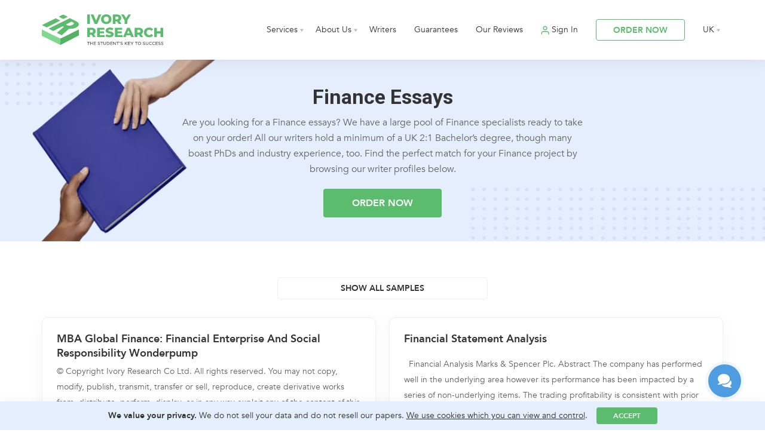

--- FILE ---
content_type: text/html; charset=UTF-8
request_url: https://www.ivoryresearch.com/writer_subjects/finance/?our-writers-samples
body_size: 23890
content:
<!DOCTYPE html><html lang="en"><head><meta charset="utf-8" /><meta name="viewport" content="width=device-width, initial-scale=1.0, maximum-scale=1.0, user-scalable=no" /><link rel="apple-touch-icon" sizes="180x180" href="/favicon/apple-touch-icon.png"><link rel="icon" type="image/png" sizes="32x32" href="/favicon/favicon-32x32.png"><link rel="icon" type="image/png" sizes="16x16" href="/favicon/favicon-16x16.png"><link rel="manifest" href="/favicon/site.webmanifest"><link rel="mask-icon" href="/favicon/safari-pinned-tab.svg" color="#5bbc6d"><link rel="shortcut icon" href="/favicon/favicon.ico"><meta name="msapplication-TileColor" content="#ffffff"><meta name="msapplication-config" content="/favicon/browserconfig.xml"><meta name="theme-color" content="#ffffff">  <script defer src="[data-uri]"></script>  <script defer src="[data-uri]"></script> <style>img:is([sizes="auto" i], [sizes^="auto," i]) { contain-intrinsic-size: 3000px 1500px }</style><title>Finance | Ivory Research</title><meta name="robots" content="max-image-preview:large" /><link rel="canonical" href="https://www.ivoryresearch.com/writer_subjects/finance/" /><link rel="next" href="https://www.ivoryresearch.com/writer_subjects/finance/page/2/" /><meta name="generator" content="All in One SEO (AIOSEO) 4.8.4.1" /> <script type="application/ld+json" class="aioseo-schema">{"@context":"https:\/\/schema.org","@graph":[{"@type":"BreadcrumbList","@id":"https:\/\/www.ivoryresearch.com\/writer_subjects\/finance\/#breadcrumblist","itemListElement":[{"@type":"ListItem","@id":"https:\/\/www.ivoryresearch.com#listItem","position":1,"name":"Home","item":"https:\/\/www.ivoryresearch.com","nextItem":{"@type":"ListItem","@id":"https:\/\/www.ivoryresearch.com\/writer_subjects\/finance\/#listItem","name":"Finance"}},{"@type":"ListItem","@id":"https:\/\/www.ivoryresearch.com\/writer_subjects\/finance\/#listItem","position":2,"name":"Finance","previousItem":{"@type":"ListItem","@id":"https:\/\/www.ivoryresearch.com#listItem","name":"Home"}}]},{"@type":"CollectionPage","@id":"https:\/\/www.ivoryresearch.com\/writer_subjects\/finance\/#collectionpage","url":"https:\/\/www.ivoryresearch.com\/writer_subjects\/finance\/","name":"Finance | Ivory Research","inLanguage":"en-GB","isPartOf":{"@id":"https:\/\/www.ivoryresearch.com\/#website"},"breadcrumb":{"@id":"https:\/\/www.ivoryresearch.com\/writer_subjects\/finance\/#breadcrumblist"}},{"@type":"Organization","@id":"https:\/\/www.ivoryresearch.com\/#organization","name":"Ivory Research","url":"https:\/\/www.ivoryresearch.com\/"},{"@type":"WebSite","@id":"https:\/\/www.ivoryresearch.com\/#website","url":"https:\/\/www.ivoryresearch.com\/","name":"Ivory Research","inLanguage":"en-GB","publisher":{"@id":"https:\/\/www.ivoryresearch.com\/#organization"}}]}</script> <style id='classic-theme-styles-inline-css' type='text/css'>/*! This file is auto-generated */
.wp-block-button__link{color:#fff;background-color:#32373c;border-radius:9999px;box-shadow:none;text-decoration:none;padding:calc(.667em + 2px) calc(1.333em + 2px);font-size:1.125em}.wp-block-file__button{background:#32373c;color:#fff;text-decoration:none}</style><style id='global-styles-inline-css' type='text/css'>:root{--wp--preset--aspect-ratio--square: 1;--wp--preset--aspect-ratio--4-3: 4/3;--wp--preset--aspect-ratio--3-4: 3/4;--wp--preset--aspect-ratio--3-2: 3/2;--wp--preset--aspect-ratio--2-3: 2/3;--wp--preset--aspect-ratio--16-9: 16/9;--wp--preset--aspect-ratio--9-16: 9/16;--wp--preset--color--black: #000000;--wp--preset--color--cyan-bluish-gray: #abb8c3;--wp--preset--color--white: #ffffff;--wp--preset--color--pale-pink: #f78da7;--wp--preset--color--vivid-red: #cf2e2e;--wp--preset--color--luminous-vivid-orange: #ff6900;--wp--preset--color--luminous-vivid-amber: #fcb900;--wp--preset--color--light-green-cyan: #7bdcb5;--wp--preset--color--vivid-green-cyan: #00d084;--wp--preset--color--pale-cyan-blue: #8ed1fc;--wp--preset--color--vivid-cyan-blue: #0693e3;--wp--preset--color--vivid-purple: #9b51e0;--wp--preset--gradient--vivid-cyan-blue-to-vivid-purple: linear-gradient(135deg,rgba(6,147,227,1) 0%,rgb(155,81,224) 100%);--wp--preset--gradient--light-green-cyan-to-vivid-green-cyan: linear-gradient(135deg,rgb(122,220,180) 0%,rgb(0,208,130) 100%);--wp--preset--gradient--luminous-vivid-amber-to-luminous-vivid-orange: linear-gradient(135deg,rgba(252,185,0,1) 0%,rgba(255,105,0,1) 100%);--wp--preset--gradient--luminous-vivid-orange-to-vivid-red: linear-gradient(135deg,rgba(255,105,0,1) 0%,rgb(207,46,46) 100%);--wp--preset--gradient--very-light-gray-to-cyan-bluish-gray: linear-gradient(135deg,rgb(238,238,238) 0%,rgb(169,184,195) 100%);--wp--preset--gradient--cool-to-warm-spectrum: linear-gradient(135deg,rgb(74,234,220) 0%,rgb(151,120,209) 20%,rgb(207,42,186) 40%,rgb(238,44,130) 60%,rgb(251,105,98) 80%,rgb(254,248,76) 100%);--wp--preset--gradient--blush-light-purple: linear-gradient(135deg,rgb(255,206,236) 0%,rgb(152,150,240) 100%);--wp--preset--gradient--blush-bordeaux: linear-gradient(135deg,rgb(254,205,165) 0%,rgb(254,45,45) 50%,rgb(107,0,62) 100%);--wp--preset--gradient--luminous-dusk: linear-gradient(135deg,rgb(255,203,112) 0%,rgb(199,81,192) 50%,rgb(65,88,208) 100%);--wp--preset--gradient--pale-ocean: linear-gradient(135deg,rgb(255,245,203) 0%,rgb(182,227,212) 50%,rgb(51,167,181) 100%);--wp--preset--gradient--electric-grass: linear-gradient(135deg,rgb(202,248,128) 0%,rgb(113,206,126) 100%);--wp--preset--gradient--midnight: linear-gradient(135deg,rgb(2,3,129) 0%,rgb(40,116,252) 100%);--wp--preset--font-size--small: 13px;--wp--preset--font-size--medium: 20px;--wp--preset--font-size--large: 36px;--wp--preset--font-size--x-large: 42px;--wp--preset--spacing--20: 0.44rem;--wp--preset--spacing--30: 0.67rem;--wp--preset--spacing--40: 1rem;--wp--preset--spacing--50: 1.5rem;--wp--preset--spacing--60: 2.25rem;--wp--preset--spacing--70: 3.38rem;--wp--preset--spacing--80: 5.06rem;--wp--preset--shadow--natural: 6px 6px 9px rgba(0, 0, 0, 0.2);--wp--preset--shadow--deep: 12px 12px 50px rgba(0, 0, 0, 0.4);--wp--preset--shadow--sharp: 6px 6px 0px rgba(0, 0, 0, 0.2);--wp--preset--shadow--outlined: 6px 6px 0px -3px rgba(255, 255, 255, 1), 6px 6px rgba(0, 0, 0, 1);--wp--preset--shadow--crisp: 6px 6px 0px rgba(0, 0, 0, 1);}:where(.is-layout-flex){gap: 0.5em;}:where(.is-layout-grid){gap: 0.5em;}body .is-layout-flex{display: flex;}.is-layout-flex{flex-wrap: wrap;align-items: center;}.is-layout-flex > :is(*, div){margin: 0;}body .is-layout-grid{display: grid;}.is-layout-grid > :is(*, div){margin: 0;}:where(.wp-block-columns.is-layout-flex){gap: 2em;}:where(.wp-block-columns.is-layout-grid){gap: 2em;}:where(.wp-block-post-template.is-layout-flex){gap: 1.25em;}:where(.wp-block-post-template.is-layout-grid){gap: 1.25em;}.has-black-color{color: var(--wp--preset--color--black) !important;}.has-cyan-bluish-gray-color{color: var(--wp--preset--color--cyan-bluish-gray) !important;}.has-white-color{color: var(--wp--preset--color--white) !important;}.has-pale-pink-color{color: var(--wp--preset--color--pale-pink) !important;}.has-vivid-red-color{color: var(--wp--preset--color--vivid-red) !important;}.has-luminous-vivid-orange-color{color: var(--wp--preset--color--luminous-vivid-orange) !important;}.has-luminous-vivid-amber-color{color: var(--wp--preset--color--luminous-vivid-amber) !important;}.has-light-green-cyan-color{color: var(--wp--preset--color--light-green-cyan) !important;}.has-vivid-green-cyan-color{color: var(--wp--preset--color--vivid-green-cyan) !important;}.has-pale-cyan-blue-color{color: var(--wp--preset--color--pale-cyan-blue) !important;}.has-vivid-cyan-blue-color{color: var(--wp--preset--color--vivid-cyan-blue) !important;}.has-vivid-purple-color{color: var(--wp--preset--color--vivid-purple) !important;}.has-black-background-color{background-color: var(--wp--preset--color--black) !important;}.has-cyan-bluish-gray-background-color{background-color: var(--wp--preset--color--cyan-bluish-gray) !important;}.has-white-background-color{background-color: var(--wp--preset--color--white) !important;}.has-pale-pink-background-color{background-color: var(--wp--preset--color--pale-pink) !important;}.has-vivid-red-background-color{background-color: var(--wp--preset--color--vivid-red) !important;}.has-luminous-vivid-orange-background-color{background-color: var(--wp--preset--color--luminous-vivid-orange) !important;}.has-luminous-vivid-amber-background-color{background-color: var(--wp--preset--color--luminous-vivid-amber) !important;}.has-light-green-cyan-background-color{background-color: var(--wp--preset--color--light-green-cyan) !important;}.has-vivid-green-cyan-background-color{background-color: var(--wp--preset--color--vivid-green-cyan) !important;}.has-pale-cyan-blue-background-color{background-color: var(--wp--preset--color--pale-cyan-blue) !important;}.has-vivid-cyan-blue-background-color{background-color: var(--wp--preset--color--vivid-cyan-blue) !important;}.has-vivid-purple-background-color{background-color: var(--wp--preset--color--vivid-purple) !important;}.has-black-border-color{border-color: var(--wp--preset--color--black) !important;}.has-cyan-bluish-gray-border-color{border-color: var(--wp--preset--color--cyan-bluish-gray) !important;}.has-white-border-color{border-color: var(--wp--preset--color--white) !important;}.has-pale-pink-border-color{border-color: var(--wp--preset--color--pale-pink) !important;}.has-vivid-red-border-color{border-color: var(--wp--preset--color--vivid-red) !important;}.has-luminous-vivid-orange-border-color{border-color: var(--wp--preset--color--luminous-vivid-orange) !important;}.has-luminous-vivid-amber-border-color{border-color: var(--wp--preset--color--luminous-vivid-amber) !important;}.has-light-green-cyan-border-color{border-color: var(--wp--preset--color--light-green-cyan) !important;}.has-vivid-green-cyan-border-color{border-color: var(--wp--preset--color--vivid-green-cyan) !important;}.has-pale-cyan-blue-border-color{border-color: var(--wp--preset--color--pale-cyan-blue) !important;}.has-vivid-cyan-blue-border-color{border-color: var(--wp--preset--color--vivid-cyan-blue) !important;}.has-vivid-purple-border-color{border-color: var(--wp--preset--color--vivid-purple) !important;}.has-vivid-cyan-blue-to-vivid-purple-gradient-background{background: var(--wp--preset--gradient--vivid-cyan-blue-to-vivid-purple) !important;}.has-light-green-cyan-to-vivid-green-cyan-gradient-background{background: var(--wp--preset--gradient--light-green-cyan-to-vivid-green-cyan) !important;}.has-luminous-vivid-amber-to-luminous-vivid-orange-gradient-background{background: var(--wp--preset--gradient--luminous-vivid-amber-to-luminous-vivid-orange) !important;}.has-luminous-vivid-orange-to-vivid-red-gradient-background{background: var(--wp--preset--gradient--luminous-vivid-orange-to-vivid-red) !important;}.has-very-light-gray-to-cyan-bluish-gray-gradient-background{background: var(--wp--preset--gradient--very-light-gray-to-cyan-bluish-gray) !important;}.has-cool-to-warm-spectrum-gradient-background{background: var(--wp--preset--gradient--cool-to-warm-spectrum) !important;}.has-blush-light-purple-gradient-background{background: var(--wp--preset--gradient--blush-light-purple) !important;}.has-blush-bordeaux-gradient-background{background: var(--wp--preset--gradient--blush-bordeaux) !important;}.has-luminous-dusk-gradient-background{background: var(--wp--preset--gradient--luminous-dusk) !important;}.has-pale-ocean-gradient-background{background: var(--wp--preset--gradient--pale-ocean) !important;}.has-electric-grass-gradient-background{background: var(--wp--preset--gradient--electric-grass) !important;}.has-midnight-gradient-background{background: var(--wp--preset--gradient--midnight) !important;}.has-small-font-size{font-size: var(--wp--preset--font-size--small) !important;}.has-medium-font-size{font-size: var(--wp--preset--font-size--medium) !important;}.has-large-font-size{font-size: var(--wp--preset--font-size--large) !important;}.has-x-large-font-size{font-size: var(--wp--preset--font-size--x-large) !important;}
:where(.wp-block-post-template.is-layout-flex){gap: 1.25em;}:where(.wp-block-post-template.is-layout-grid){gap: 1.25em;}
:where(.wp-block-columns.is-layout-flex){gap: 2em;}:where(.wp-block-columns.is-layout-grid){gap: 2em;}
:root :where(.wp-block-pullquote){font-size: 1.5em;line-height: 1.6;}</style><link rel='stylesheet' id='slick-css-css' href='https://www.ivoryresearch.com/wp-content/cache/autoptimize/css/autoptimize_single_f38b2db10e01b1572732a3191d538707.css?v=2.0&#038;ver=6.8.1' type='text/css' media='all' /><link rel='stylesheet' id='styles-css' href='https://www.ivoryresearch.com/wp-content/cache/autoptimize/css/autoptimize_single_1b23d698e39349a1afdf1868f167b2f5.css?v=2.22&#038;ver=6.8.1' type='text/css' media='all' /><link rel="alternate" href="https://www.ivoryresearch.com/samples/" hreflang="en-gb"/><link rel="alternate" href="https://us.ivoryresearch.com/samples/" hreflang="en-us"/><link rel="alternate" href="https://www.ivoryresearch.com/samples/" hreflang="x-default"/><link rel="preload" href="https://fonts.googleapis.com/css2?family=Roboto:wght@400;500;700&display=swap" as="style" onload="this.onload=null;this.rel='stylesheet'"> <noscript><link rel="stylesheet" href="https://fonts.googleapis.com/css2?family=Roboto:wght@400;500;700&display=swap"></noscript></head><body data-rsssl=1> <noscript><iframe src="https://www.googletagmanager.com/ns.html?id=GTM-MB7J5JV"
 height="0" width="0" style="display:none;visibility:hidden"></iframe></noscript>  <script type="text/javascript">document.write(unescape("%3Cscript src='/traf" + "f_cou" + "nter' charset='utf-8' " + "type='text/javascript'%3E%3C/script%3E"));</script> <div class="mainNav flexWrap"><div class="flexContainer"> <a href="/" class="mainLogo"> <noscript><img src="/wp-content/themes/irs/new-design/img/ir-new-logo.svg" alt="Ivory Research" width="167" height="42"></noscript><img class="lazyload" src='data:image/svg+xml,%3Csvg%20xmlns=%22http://www.w3.org/2000/svg%22%20viewBox=%220%200%20167%2042%22%3E%3C/svg%3E' data-src="/wp-content/themes/irs/new-design/img/ir-new-logo.svg" alt="Ivory Research" width="167" height="42"> </a><div class="mobNavShadow"></div><div class="mobNavClose"></div><nav class="fullNav"><ul><li class="hasSub"> <a href="#">Services</a><div class="subNav subNav3Col"><div> <a href="/writing-services/" class="menuTitle">Writing Services</a> <a href="/essay-writing-services/">Essay Writing</a> <a href="/assignment-writing-services/">Assignment Writing</a> <a href="/coursework-writing-services/">Coursework Writing</a> <a href="/annotated-bibliography-writing-services/">Annotated Bibliography</a> <a href="/case-study-writing-services/">Case Study Writing</a> <a href="/literature-review-writing-services/">Literature Review Writing</a> <a href="/report-writing-services/">Report Writing</a> <a href="/reflective-report-writing-services/">Reflective Report Writing</a> <a href="/research-proposal-writing-services/">Research Proposal</a> <a href="/model-answer-writing-services/">Model Answers</a> <a href="/custom-exam-notes-writing/">Exam Notes</a></div><div> <a href="/dissertation-services/" class="menuTitle">Dissertation Services</a> <a href="/dissertation-writing-services/">Dissertation Writing</a> <a href="/dissertation-topic-help/">5 Dissertation Topics</a> <a href="/custom-dissertation-topic-outline/">Dissertation Topic and Plan</a> <a href="/primary-research/">Primary Research</a> <a href="/dissertation-proposal-writing-services/">Dissertation Proposal Writing</a> <a href="/dissertation-chapter-writing-services/">Dissertation Chapter Writing</a> <a href="/dissertation-presentation-services/">Dissertation Presentation Writing</a> <a href="/dissertation-statistical-services/">Dissertation Statistical Services</a> <a href="/dissertation-proofreading-services/">Dissertation Proofreading & Editing</a> <a href="/dissertation-binding/">Dissertation Binding</a></div><div> <a href="/other-services-ivory-research/" class="menuTitle">Other Services</a> <a href="/proofreading-and-editing-services/">Proofreading & Editing</a> <a href="/cv-writing-services/">CV Writing</a> <a href="/personal-statement-writing-services/">Personal Statement Writing</a> <a href="/cover-letter-writing-services/">Cover Letter Writing</a> <a href="/business-plan-writing-services/">Business Plan Writing</a> <a href="/academic-presentation-writing-services/">PowerPoint Presentations</a> <a href="/academic-poster-writing-services/">Academic Poster Service</a> <a href="/secondary-research-collation/">Secondary Research Collation</a> <a href="/custom-statistical-services-spss/">Statistical Analysis</a> <a href="/marking-services/">Marking Service</a></div></div></li><li class="hasSub"> <a href="/about-ivory-research/">About Us</a><div class="subNav"><div> <a href="/why-choose-ivory-research/">Why choose us?</a> <a href="/mission-and-vision/">Mission and Vision</a> <a href="/samples/">Samples</a> <a href="/library/">Library</a> <a href="/referral-programme">Referral Programme</a> <a href="/faqs/">FAQs</a> <a href="/contact-us/">Contact Us</a></div></div></li><li> <a href="/writer-profiles/">Writers</a></li><li> <a href="/our-guarantees/">Guarantees</a></li><li> <a href="/reviews/">Our Reviews</a></li><li id="BeforeSignIn"> <a href="/sign-in/" class="signIn" target="_blank">Sign In</a></li><li class="hasSub" id="afterSignIn" style="display: none;"> <a href="https://admin.ivoryresearch.com/orders/" class="signIn" target="_blank">My Account</a><div class="subNav"><div> <a href="https://admin.ivoryresearch.com/orders/" target="_blank">Manage Orders</a> <a href="https://admin.ivoryresearch.com/auth/?logout=true" target="_blank">Sign Out</a></div></div></li><li> <a href="/order/" class="white3Btn">ORDER NOW</a></li><li class="hasSub langNav"> <a href="/">UK</a><div class="subNav subNavR"><div><div class="titleMob">Choose language</div> <a class="uk" href="https://www.ivoryresearch.com/">UK</a> <a class="us" href="https://us.ivoryresearch.com/">US</a> <a class="ar" href="https://ar.ivoryresearch.com/">AR</a> <a class="es" href="https://es.ivoryresearch.com/">ES</a> <a class="ru" href="https://ru.ivoryresearch.com/">RU</a> <a class="tr" href="https://tr.ivoryresearch.com/">TR</a> <a class="in" href="https://in.ivoryresearch.com/">IN</a> <a class="my" href="https://my.ivoryresearch.com/">MY</a> <a class="fr" href="https://fr.ivoryresearch.com/">FR</a> <a class="it" href="https://it.ivoryresearch.com/">IT</a> <a class="de" href="https://de.ivoryresearch.com/">DE</a> <a class="gr" href="https://gr.ivoryresearch.com/">GR</a> <a class="kz" href="https://kz.ivoryresearch.com/">KZ</a> <a class="jp" href="https://jp.ivoryresearch.com/">JP</a> <a class="pt" href="https://pt.ivoryresearch.com/">PT</a></div></div></li></ul></nav><nav class="tabletNav"><ul><li> <a href="/order/" class="white3Btn">ORDER NOW</a></li><li><div class="burger"><div></div><div></div><div></div></div></li></ul></nav></div></div><div class="navSpace"></div><div class="flexWrap samplesHeader"><div class="flexContainer"><div class="sampleHeader__wrap"><h1>Finance Essays</h1><div class="samplesHeader__desc"> Are you looking for a Finance essays? 
 We have a large pool of Finance specialists ready to take on your order! 
 All our writers hold a minimum of a UK 2:1 Bachelor’s degree, though many boast PhDs and industry experience, too. 
 Find the perfect match for your Finance project by browsing our writer profiles below.</div> <a href="/order/" class="sampleHeader__btn greenBtn">ORDER NOW</a></div></div></div><div class="flexWrap samplesBody"><div class="flexContainer"> <a href="//www.ivoryresearch.com/writer_subjects/finance/" class="sampleBody__button">Show All Samples</a><div class="samplesBody__list"><div class="samplesBody__item"><div class="samplesBody__item-header"> <a class="samplesBody__item-title" href="https://www.ivoryresearch.com/samples/mba-global-finance-financial-enterprise-and-social-responsibility-wonderpump/" title="© Copyright Ivory Research Co Ltd. All rights reserved.
You may not copy, modify, publish, transmit, transfer or sell, reproduce, create derivative works from, distribute, perform, display, or in any way exploit any of the content …">MBA Global Finance: Financial Enterprise And Social Responsibility Wonderpump</a></div><div class="samplesBody__item-body"><p>© Copyright Ivory Research Co Ltd. All rights reserved. You may not copy, modify, publish, transmit, transfer or sell, reproduce, create derivative works from, distribute, perform, display, or in any way exploit any of the content of this report, in whole or in part, save as hereinafter provided. You may download or copy one copy[&#8230;]</p></div><div class="samplesBody__item-footer"> <a href="https://www.ivoryresearch.com/writers/dan-swan/" class="samplesBody__item-writer-name">Dan Swan</a><div class="samplesBody__item-writer">This essay is written by Ivory Research writer</div></div></div><div class="samplesBody__item"><div class="samplesBody__item-header"> <a class="samplesBody__item-title" href="https://www.ivoryresearch.com/samples/financial-statement-analysis/" title="&nbsp;
Financial Analysis
Marks &amp; Spencer Plc.
Abstract
The company has performed well in the underlying area however its performance has been impacted by a series of non-underlying items. The trading profitability is consistent with prior years. While sales …">Financial Statement Analysis</a></div><div class="samplesBody__item-body"><p>&nbsp; Financial Analysis Marks &amp; Spencer Plc. Abstract The company has performed well in the underlying area however its performance has been impacted by a series of non-underlying items. The trading profitability is consistent with prior years. While sales have been higher than last year for the Food business, the Clothing and Home segment has[&#8230;]</p></div><div class="samplesBody__item-footer"> <a href="https://www.ivoryresearch.com/writers/emmy-lundy/" class="samplesBody__item-writer-name">Emmy Lundy</a><div class="samplesBody__item-writer">This essay is written by Ivory Research writer</div></div></div><div class="samplesBody__item"><div class="samplesBody__item-header"> <a class="samplesBody__item-title" href="https://www.ivoryresearch.com/samples/hedging-acquisitions-and-managing-risk-and-the-chinese-market/" title="Hedging by non-financial means or internal hedging is simple to use and cost effective. This type of hedging could minimise exposure to foreign exchange risks and can be applied irrespective of changes in the market. …">Hedging, Acquisitions, and Managing Risk and the Chinese Market</a></div><div class="samplesBody__item-body"><p>Hedging by non-financial means or internal hedging is simple to use and cost effective. This type of hedging could minimise exposure to foreign exchange risks and can be applied irrespective of changes in the market. Internal hedging techniques may include leading and lagging the exchange transactions, local currency invoicing, a natural hedge, currency diversification, currency[&#8230;]</p></div><div class="samplesBody__item-footer"> <a href="https://www.ivoryresearch.com/writers/ruby-young/" class="samplesBody__item-writer-name">Ruby Young</a><div class="samplesBody__item-writer">This essay is written by Ivory Research writer</div></div></div><div class="samplesBody__item"><div class="samplesBody__item-header"> <a class="samplesBody__item-title" href="https://www.ivoryresearch.com/samples/agency-theory-its-importance-and-agency-costs-of-outside-debt/" title="Introduction  This essay begins with an introduction to agency theory and agency costs as compiled from various literature sources. The author then delves into why agency costs exist and explains the components of agency costs by …">Agency theory: its importance and agency costs of outside debt</a></div><div class="samplesBody__item-body"><p>Introduction This essay begins with an introduction to agency theory and agency costs as compiled from various literature sources. The author then delves into why agency costs exist and explains the components of agency costs by analysing a sole-proprietorship firm that brings in outside equity-holders and/or debt financing. The analysis of the agency costs is[&#8230;]</p></div><div class="samplesBody__item-footer"> <a href="https://www.ivoryresearch.com/writers/natasha-barnes/" class="samplesBody__item-writer-name">Natasha Barnes</a><div class="samplesBody__item-writer">This essay is written by Ivory Research writer</div></div></div><div class="samplesBody__item"><div class="samplesBody__item-header"> <a class="samplesBody__item-title" href="https://www.ivoryresearch.com/samples/a-brief-discussion-of-transaction-costs-financial-econometrics-and-market-forecasts/" title="1. Literature review example
(This is a section of a larger body of work)
A strong assumption behind the efficient market hypothesis and the CAPM is that financial markets are perfect. In other words, trading in financial …">A brief discussion of transaction costs, financial econometrics and market forecasts.</a></div><div class="samplesBody__item-body"><p>1. Literature review example (This is a section of a larger body of work) A strong assumption behind the efficient market hypothesis and the CAPM is that financial markets are perfect. In other words, trading in financial securities is costless, untaxed and investors can effortlessly, as well as instantly, obtain and process information. These assumptions[&#8230;]</p></div><div class="samplesBody__item-footer"> <a href="https://www.ivoryresearch.com/writers/adrian-green/" class="samplesBody__item-writer-name">Adrian Green</a><div class="samplesBody__item-writer">This essay is written by Ivory Research writer</div></div></div><div class="samplesBody__item"><div class="samplesBody__item-header"> <a class="samplesBody__item-title" href="https://www.ivoryresearch.com/samples/is-quantitative-easing-as-practiced-by-the-bank-of-england-in-response-to-the-financial-crisis-ineffective/" title="Abbreviations used:
MPC - Monetary Policy Committee
BoE- Bank of England
QE - Quantitative Easing
_______________________________________________________________________
Introduction
QE refers to an unconventional monetary policy undertaken by the central government or the monetary authority of a country to revive consumer spending and …">Is quantitative easing as practiced by the Bank of England in response to the financial crisis ineffective?</a></div><div class="samplesBody__item-body"><p>Abbreviations used: MPC &#8211; Monetary Policy Committee BoE&#8211; Bank of England QE &#8211; Quantitative Easing _______________________________________________________________________ Introduction QE refers to an unconventional monetary policy undertaken by the central government or the monetary authority of a country to revive consumer spending and promote economic growth. This is done by purchasing government or other securities from the[&#8230;]</p></div><div class="samplesBody__item-footer"> <a href="https://www.ivoryresearch.com/writers/eric-carter/" class="samplesBody__item-writer-name">Eric Carter</a><div class="samplesBody__item-writer">This essay is written by Ivory Research writer</div></div></div><div class="samplesBody__item"><div class="samplesBody__item-header"> <a class="samplesBody__item-title" href="https://www.ivoryresearch.com/samples/a-study-of-interest-rate-models/" title="INTRODUCTION  Since the 1970s stochastic interest rate models have played a central role in finance, both in research and in practical applications. These models were immediately implemented by practitioners to accurately price financial securities, like …">A study of Interest Rate Models</a></div><div class="samplesBody__item-body"><p>INTRODUCTION Since the 1970s stochastic interest rate models have played a central role in finance, both in research and in practical applications. These models were immediately implemented by practitioners to accurately price financial securities, like interest rate derivatives. Their pricing, however, was mathematically far more demanding than equity pricing, due to the fact that the[&#8230;]</p></div><div class="samplesBody__item-footer"> <a href="https://www.ivoryresearch.com/writers/alec-gordan/" class="samplesBody__item-writer-name">Alec Gordan</a><div class="samplesBody__item-writer">This essay is written by Ivory Research writer</div></div></div><div class="samplesBody__item"><div class="samplesBody__item-header"> <a class="samplesBody__item-title" href="https://www.ivoryresearch.com/samples/explain-how-changes-in-various-economic-factors-affect-a-countrys-current-account-balance/" title="Introduction
When a country like the UK engages in international trade, it will obtain receipts from and make payments for current transactions in goods and services abroad. A current account balance can be defined as …">Explain how changes in various economic factors affect a country’s current account balance</a></div><div class="samplesBody__item-body"><p>Introduction When a country like the UK engages in international trade, it will obtain receipts from and make payments for current transactions in goods and services abroad. A current account balance can be defined as the disparity between a country’s receipts from and payments for current transactions with other countries (OECD Factbook, 2009 pp. 86).[&#8230;]</p></div><div class="samplesBody__item-footer"> <a href="https://www.ivoryresearch.com/writers/amelia-goodman/" class="samplesBody__item-writer-name">Amelia Goodman</a><div class="samplesBody__item-writer">This essay is written by Ivory Research writer</div></div></div><div class="samplesBody__item"><div class="samplesBody__item-header"> <a class="samplesBody__item-title" href="https://www.ivoryresearch.com/samples/an-analysis-of-risk-on-investing-10m-in-high-grade-corporate-bonds/" title="Set-up
As a portfolio manager at Goldman Sachs Fixed Income, Currencies and Commodities (FICC) division, I was given 10 million USD to invest in a mix of high grade corporate bonds and Treasury securities.
The following bonds …">An analysis of risk on investing $10m in high grade corporate bonds</a></div><div class="samplesBody__item-body"><p>Set-up As a portfolio manager at Goldman Sachs Fixed Income, Currencies and Commodities (FICC) division, I was given 10 million USD to invest in a mix of high grade corporate bonds and Treasury securities. The following bonds have been chosen with careful analysis of markets and past performance of these particular securities. The choice also[&#8230;]</p></div><div class="samplesBody__item-footer"> <a href="https://www.ivoryresearch.com/writers/james-harper/" class="samplesBody__item-writer-name">James Harper</a><div class="samplesBody__item-writer">This essay is written by Ivory Research writer</div></div></div><div class="samplesBody__item"><div class="samplesBody__item-header"> <a class="samplesBody__item-title" href="https://www.ivoryresearch.com/samples/a-critical-evaluation-of-the-dvm-and-the-capm/" title="Q-1 Critically evaluate the Dividend Valuation Model (DVM) and the Capital Asset Pricing Model (CAPM) and using the models estimate the values of your chosen company. Critically compare the estimated price with the current market …">A critical evaluation of the DVM and the CAPM.</a></div><div class="samplesBody__item-body"><p>Q-1 Critically evaluate the Dividend Valuation Model (DVM) and the Capital Asset Pricing Model (CAPM) and using the models estimate the values of your chosen company. Critically compare the estimated price with the current market price and comment on what may be a fair offer for the shares of your chosen company and state your[&#8230;]</p></div><div class="samplesBody__item-footer"> <a href="https://www.ivoryresearch.com/writers/richard-keith/" class="samplesBody__item-writer-name">Richard Keith</a><div class="samplesBody__item-writer">This essay is written by Ivory Research writer</div></div></div><div class="samplesBody__item"><div class="samplesBody__item-header"> <a class="samplesBody__item-title" href="https://www.ivoryresearch.com/samples/an-analysis-of-a-portfolio-of-investments-aimed-at-producing-gains-over-the-short-term/" title="Introduction
This essay will firstly introduce the aim and structure of the portfolio. This will be followed by assessing each investment of the portfolio, discussing the rationale behind each investment and analysing and evaluating each one …">An analysis of a portfolio of investments aimed at producing gains over the short-term.</a></div><div class="samplesBody__item-body"><p>Introduction This essay will firstly introduce the aim and structure of the portfolio. This will be followed by assessing each investment of the portfolio, discussing the rationale behind each investment and analysing and evaluating each one on its performance over a two month period. Finally, improvements will be considered that would make the portfolio an[&#8230;]</p></div><div class="samplesBody__item-footer"> <a href="https://www.ivoryresearch.com/writers/robert-cooper/" class="samplesBody__item-writer-name">Robert Cooper</a><div class="samplesBody__item-writer">This essay is written by Ivory Research writer</div></div></div><div class="samplesBody__item"><div class="samplesBody__item-header"> <a class="samplesBody__item-title" href="https://www.ivoryresearch.com/samples/a-financial-evaluation-of-thorntons-plc/" title="Financial statement analysis coursework 
 'A Valuation of Thornton's Plc'
Thornton's Plc is a company incorporated- and operating in the UK. Its shares are listed on the London Stock Exchange with a current market value of …">A Financial Evaluation of Thornton&#8217;s Plc</a></div><div class="samplesBody__item-body"><p>Financial statement analysis coursework &#8216;A Valuation of Thornton&#8217;s Plc&#8217; Thornton&#8217;s Plc is a company incorporated- and operating in the UK. Its shares are listed on the London Stock Exchange with a current market value of about ₤53.16 million. It is a manufacturer, retailer and distributor of high-quality chocolate confectionery and other sweet foods. The company[&#8230;]</p></div><div class="samplesBody__item-footer"> <a href="https://www.ivoryresearch.com/writers/julia-spencer/" class="samplesBody__item-writer-name">Julia Spencer</a><div class="samplesBody__item-writer">This essay is written by Ivory Research writer</div></div></div><div class="samplesBody__item"><div class="samplesBody__item-header"> <a class="samplesBody__item-title" href="https://www.ivoryresearch.com/samples/an-evaluation-of-the-efficient-market-hypothesis/" title="1.Introduction
The efficient market hypothesis introduced by Fama (1970) suggests that at any given time share prices fully and fairly reflect all historical and newly available information. The theory is associated with the random walk model …">An evaluation of the efficient market hypothesis</a></div><div class="samplesBody__item-body"><p>1.Introduction The efficient market hypothesis introduced by Fama (1970) suggests that at any given time share prices fully and fairly reflect all historical and newly available information. The theory is associated with the random walk model which implies that the future share price movements represent random deviations from past share prices. Therefore, the theory asserts[&#8230;]</p></div><div class="samplesBody__item-footer"> <a href="https://www.ivoryresearch.com/writers/david-carter/" class="samplesBody__item-writer-name">David Carter</a><div class="samplesBody__item-writer">This essay is written by Ivory Research writer</div></div></div><div class="samplesBody__item"><div class="samplesBody__item-header"> <a class="samplesBody__item-title" href="https://www.ivoryresearch.com/samples/critically-examine-the-evidence-which-may-claim-that-there-has-been-a-worldwide-long-term-decline-in-fordist-and-taylorist-production-systems/" title="Introduction
Manufacturing in industrialised countries has been dominated for a significant part of the twentieth century by what are now known as Fordist and Taylorist production systems. In a response to economic and market changes there …">Critically examine the evidence which may claim that there has been a worldwide long-term decline in Fordist and Taylorist production systems.</a></div><div class="samplesBody__item-body"><p>Introduction Manufacturing in industrialised countries has been dominated for a significant part of the twentieth century by what are now known as Fordist and Taylorist production systems. In a response to economic and market changes there was an increase in the use of alternative Japanese production methods accompanied by a fall in manufacturing in the[&#8230;]</p></div><div class="samplesBody__item-footer"> <a href="https://www.ivoryresearch.com/writers/anderson-lorimar/" class="samplesBody__item-writer-name">Anderson Lorimar</a><div class="samplesBody__item-writer">This essay is written by Ivory Research writer</div></div></div><div class="samplesBody__item"><div class="samplesBody__item-header"> <a class="samplesBody__item-title" href="https://www.ivoryresearch.com/samples/company-financial-analysis-tomkins-plc/" title="Introduction
Tomkins plc is a global engineering and manufacturing group with market and technical leadership across its three businesses; Industrial &amp; Automotive, Air Systems Components and Engineered &amp; Construction Products (Hemscott Database, 2006). Tomkins is executing …">Company Financial Analysis, Tomkins plc.</a></div><div class="samplesBody__item-body"><p>Introduction Tomkins plc is a global engineering and manufacturing group with market and technical leadership across its three businesses; Industrial &amp; Automotive, Air Systems Components and Engineered &amp; Construction Products (Hemscott Database, 2006). Tomkins is executing a focused growth strategy, targeting three key growth areas: Power Transmission; Aftermarket; and Building Products. The group is geographically[&#8230;]</p></div><div class="samplesBody__item-footer"> <a href="https://www.ivoryresearch.com/writers/rachel-roberts/" class="samplesBody__item-writer-name">Rachel Roberts</a><div class="samplesBody__item-writer">This essay is written by Ivory Research writer</div></div></div><div class="samplesBody__item"><div class="samplesBody__item-header"> <a class="samplesBody__item-title" href="https://www.ivoryresearch.com/samples/economics-finance-essay-example-analysis-and-contrast-of-dividend-policies-of-two-companies-over-the-last-five-year-bp-plc-vs-logica-cmg-plc/" title="The purpose of the following report is to analyse the dividend policy of Logica PLC and BP PLC over the last five years. Firstly, the dividend policy of BP PLC as well as Logica PLC …">Analysis and Contrast of Dividend Policies of Two Companies over the Last Five Year: BP PLC vs. LogicaCMG PLC</a></div><div class="samplesBody__item-body"><p>The purpose of the following report is to analyse the dividend policy of Logica PLC and BP PLC over the last five years. Firstly, the dividend policy of BP PLC as well as Logica PLC over the last five years will be analysed. Secondly, based on that analysis, the dividend policies of both companies will[&#8230;]</p></div><div class="samplesBody__item-footer"> <a href="https://www.ivoryresearch.com/writers/rachel-roberts/" class="samplesBody__item-writer-name">Rachel Roberts</a><div class="samplesBody__item-writer">This essay is written by Ivory Research writer</div></div></div><div class="samplesBody__item"><div class="samplesBody__item-header"> <a class="samplesBody__item-title" href="https://www.ivoryresearch.com/samples/business-essay-example-an-internal-and-external-analysis-of-bp-solar-and-shell-renewables/" title="Executive summary
This paper analyses the strategic business units (SBUs) of BP Solar and Shell Renewables within the alternative energy industry, which are part of British Petroleum (BP) and Royal/Dutch Shell Group (Shell), the world’s second …">An internal and external analysis of BP Solar and Shell Renewables</a></div><div class="samplesBody__item-body"><p>Executive summary This paper analyses the strategic business units (SBUs) of BP Solar and Shell Renewables within the alternative energy industry, which are part of British Petroleum (BP) and Royal/Dutch Shell Group (Shell), the world’s second and third largest energy companies. Environmental analysis highlights the increasing volatility of the global energy market, which is driven[&#8230;]</p></div><div class="samplesBody__item-footer"> <a href="https://www.ivoryresearch.com/writers/romeo-thompson/" class="samplesBody__item-writer-name">Romeo Thompson</a><div class="samplesBody__item-writer">This essay is written by Ivory Research writer</div></div></div><div class="samplesBody__item"><div class="samplesBody__item-header"> <a class="samplesBody__item-title" href="https://www.ivoryresearch.com/samples/business-dissertation-example-dissertation-credit-crunch-and-financial-crisis-effect-on-consumer-buying-behaviour/" title="ABSTRACT
Consumer buying behaviour is a complex phenomenon, which is comprised of a bundle of decision-making processes, economic determinants and market stimuli. Consumer purchasing behaviour has been attracting the interest of a great number of academic …">Credit Crunch and Financial Crisis effect on Consumer Buying Behaviour</a></div><div class="samplesBody__item-body"><p>ABSTRACT Consumer buying behaviour is a complex phenomenon, which is comprised of a bundle of decision-making processes, economic determinants and market stimuli. Consumer purchasing behaviour has been attracting the interest of a great number of academic and commercial parties for many years. The complexity of the processes with which consumer purchasing can be associated has[&#8230;]</p></div><div class="samplesBody__item-footer"> <a href="https://www.ivoryresearch.com/writers/andrew-abernathy/" class="samplesBody__item-writer-name">Andrew Abernathy</a><div class="samplesBody__item-writer">This essay is written by Ivory Research writer</div></div></div><div class="samplesBody__item"><div class="samplesBody__item-header"> <a class="samplesBody__item-title" href="https://www.ivoryresearch.com/samples/economics-finance-essay-example-financial-analysis-of-carpetright-plc-and-topps-tiles-plc/" title="Summary
This analysis of Carpetright plc and Topps Tiles plc has been undertaken in order to choose which one to invest in for the medium or long term, taking on a medium amount of risk. Ratio …">Financial Analysis of Carpetright plc and Topps Tiles plc</a></div><div class="samplesBody__item-body"><p>Summary This analysis of Carpetright plc and Topps Tiles plc has been undertaken in order to choose which one to invest in for the medium or long term, taking on a medium amount of risk. Ratio and financial statements analysis demonstrate that the major problem of Topps Tiles is the great amount of debt and[&#8230;]</p></div><div class="samplesBody__item-footer"> <a href="https://www.ivoryresearch.com/writers/amelia-goodman/" class="samplesBody__item-writer-name">Amelia Goodman</a><div class="samplesBody__item-writer">This essay is written by Ivory Research writer</div></div></div><div class="samplesBody__item"><div class="samplesBody__item-header"> <a class="samplesBody__item-title" href="https://www.ivoryresearch.com/samples/economics-finance-essay-example-dividend-policy-and-share-prices/" title="Introduction  In this paper the impact of dividend policy of the companies on the firm’s share prices is analysed and different views in the context of the semi-strong form of the efficient market hypothesis are contrasted. …">Dividend Policy and Share Prices</a></div><div class="samplesBody__item-body"><p>Introduction In this paper the impact of dividend policy of the companies on the firm’s share prices is analysed and different views in the context of the semi-strong form of the efficient market hypothesis are contrasted. The overview of the traditional and most recent empirical investigations of the stock market reaction to the dividend announcements[&#8230;]</p></div><div class="samplesBody__item-footer"> <a href="https://www.ivoryresearch.com/writers/alec-gordan/" class="samplesBody__item-writer-name">Alec Gordan</a><div class="samplesBody__item-writer">This essay is written by Ivory Research writer</div></div></div></div></div></div><style type="text/css">.samplesHeader .flexContainer {
    justify-content: center;
}
.sampleHeader__wrap {
    display: flex;
    flex-direction: row;
    flex-wrap: wrap;
    justify-content: center;
    padding: 40px 0;
    position: relative;
    z-index: 2;
    max-width: 675px;
    text-align: center;
}
.samplesHeader {
    background-color: #E4EEFC;
    position: relative;
}
.samplesHeader::before,
.samplesHeader::after{
    content: "";
    display: block;
    width: 160px;
    height: 82px;
    position: absolute;
    
    background-image: url(/wp-content/themes/irs/new-design/img/ir-dots-blue.svg);
    background-repeat: repeat;
    background-position: top left;
    z-index: 1;
}
.samplesHeader::before{
    right: 0;
    bottom: 0;
    width: 500px;
    height: 95px;
}

.samplesHeader::after{
    left: 0;
    top: 0;
    width: 160px;
    height: 82px;
}
.samplesHeader__desc {
    margin-bottom: 20px;
}
.samplesHeader .flexContainer {
    justify-content: center;
    background-repeat: no-repeat;
    background-size: auto 100%;
    position: relative;
    z-index: 2;
}
.hasWebP .samplesHeader .flexContainer {
    background-image: url(/wp-content/themes/irs/new-design/img/hands_with_book.webp);
}
.noWebP .samplesHeader .flexContainer {
    background-image: url(/wp-content/themes/irs/new-design/img/hands_with_book.png);
}
.flexWrap.samplesBody {
    padding-top: 60px;
    padding-bottom: 60px;
}

.sampleBody__button {
    margin: 0 auto 30px;
    border: 1px solid #F0F0F0;
    border-radius: 4px;
    padding: 4px 15px;
    font-weight: 800;
    font-size: 14px;
    line-height: 27px;
    text-transform: uppercase;
    color: #333333;
    text-decoration: none !important;
    min-width: 352px;
    text-align: center;
}

.sampleBody__button:hover {
    border: 1px solid #5BBC6D;
    color: #fff;
    text-decoration: none !important;
    background-color: #5BBC6D;
}
.samplesBody .flexContainer{
    flex-direction: row;
    flex-wrap: wrap;
}

.samplesBody__list {
    display: flex;
    flex-wrap: wrap;
    justify-content: space-between;
}
.samplesBody__item {
    width: 49%;
    background: #FFFFFF;
    border: 1px solid #F0F0F0;
    box-shadow: 0px 4px 18px rgba(166, 166, 166, 0.1);
    border-radius: 10px;
    margin-bottom: 25px;
    display: flex;
    flex-wrap: wrap;
    flex-direction: column;
    justify-content: space-between;
}
.samplesBody__item-header {
    padding: 24px 24px 0 24px;
}
.samplesBody__item-title {
    font-weight: 800;
    font-size: 18px;
    line-height: 24px;
    color: #333333;
    display: block;
    margin-bottom: 5px;
    overflow: hidden;
}
.samplesBody__item-body {
    padding: 0 24px 15px;
    font-size: 14px;
    line-height: 26px;
    color: #626262;
}
.samplesBody__item-footer {
    padding: 20px 24px;
    border-top: 1px solid #F0F0F0;
}
.samplesBody__item-writer {
    background: #ECF6EE;
    border-radius: 100px;
    padding: 10px 20px 10px 40px;
    background-image: url(/wp-content/themes/irs/new-design/img/ir-check.svg);
    background-repeat: no-repeat;
    background-position: left 10px center;
    background-size: 22px 22px;
    font-weight: 600;
    font-size: 13px;
    line-height: 19px;
    color: #333333;
    display: inline-block;
    position: relative;
}
.samplesBody__item-writer-name {
    line-height: 39px;
    display: inline-block;
    font-weight: 800;
    font-size: 18px;
    color: #333333;
    padding-right: 5px;
    text-decoration: none!important;
}
.samplesBody__item-student {
    background: #F8FBFF;
    border-radius: 100px;
    padding: 10px 20px 10px 40px;
    background-image: url(/wp-content/themes/irs/new-design/img/ir-info.svg);
    background-repeat: no-repeat;
    background-position: left 10px center;
    background-size: 22px 22px;
    font-weight: 600;
    font-size: 13px;
    line-height: 19px;
    color: #333333;
    display: inline-block;
    cursor: pointer;
    position: relative;
}
.samplesBody__item-student::after {
    content: "";
    width: 10px;
    height: 10px;
    position: absolute;
    left: 9px;
    top: -5px;
    border: 12px solid transparent;
    border-top: 12px solid #333333e6;
    display: none;
}
.samplesBody__item-student::before {
    content: "This is an example of a student written essay. Any information contained within this essay is intended for educational purposes only. It should not be treated as authoritative or accurate when considering investments or other financial products";
    position: absolute;
    left: -95px;
    top: -100px;
    width: 419px;
    background: #333333E6;
    border-radius: 10px;
    padding: 14px;
    color: #fff;
    height: 95px;
    overflow: hidden;
    display: none;
    font-size: 13px;
    line-height: 16px;
    font-weight: 400;
}
.samplesBody__item-student:hover:before,
.samplesBody__item-student:hover:after{
    display: block;
}
.navigation.pagination {
    margin: 40px auto 30px;
}
@media(max-width:1199px){
    .hasWebP .samplesHeader .flexContainer,
    .noWebP .samplesHeader .flexContainer {
        background: none;
    }  
    .samplesHeader::before {
        width: 400px;
    }
}
@media(max-width:991px){
    .hasWebP .samplesHeader .flexContainer,
    .noWebP .samplesHeader .flexContainer {
        background: none;
    }  
    .samplesHeader::before {
        width: 350px;
    }
    .samplesBody__item {
        width: 100%;
    }

}
@media(max-width:767px){
    .sampleHeader__wrap {
        padding: 115px 0 120px;
    }
    .samplesHeader::after {
        width: 115px;
        height: 100px;
    }
    .samplesHeader::before {
        width: 170px;
        height: 82px;
    }
    .samplesBody__item-header {
        padding: 24px 16px 0 16px;
    }
    .samplesBody__item-body {
        padding: 0 16px 15px;
    }
    .samplesBody__item-footer {
        padding: 5px 16px 20px 16px;
    }
    .samplesBody__item-writer {
        padding: 10px 10px 10px 38px;
        font-size: 12px;
    }
    .samplesBody__item-student {
        margin-top: 15px;
    }
    .sampleBody__button {
        font-size: 13px;
        min-width: 335px;
    }
}</style><footer><div class="flexWrap footer1"><div class="flexContainer"><div> <a href="/" class="footerLogo"> <noscript><img src="/wp-content/themes/irs/new-design/img/ir-new-logo.svg" alt="Ivory Research"  width="207" height="52"></noscript><img class="lazyload" src='data:image/svg+xml,%3Csvg%20xmlns=%22http://www.w3.org/2000/svg%22%20viewBox=%220%200%20207%2052%22%3E%3C/svg%3E' data-src="/wp-content/themes/irs/new-design/img/ir-new-logo.svg" alt="Ivory Research"  width="207" height="52"> </a><div class="socialLinks"><div class="footerTitle">Follow us</div> <a href="https://www.facebook.com/ivoryresearch.uk" title="Connect with us on Facebook!" target="_blank" rel="noopener noreferrer"> <svg width="30" height="30" viewBox="0 0 30 30" fill="none" xmlns="http://www.w3.org/2000/svg"> <path d="M17.4188 29.8047C17.2938 29.8251 17.1684 29.8438 17.0425 29.861C17.1684 29.8438 17.2938 29.8251 17.4188 29.8047Z" class="svgColor"/> <path d="M17.7188 29.7534C17.659 29.7644 17.5993 29.7745 17.5396 29.7848C17.5993 29.7745 17.659 29.7644 17.7188 29.7534Z" class="svgColor"/> <path d="M16.7072 29.9028C16.5609 29.9193 16.4137 29.934 16.2661 29.9463C16.4137 29.934 16.5609 29.9193 16.7072 29.9028Z" class="svgColor"/> <path d="M16.9952 29.8677C16.9249 29.8771 16.8542 29.8858 16.7837 29.894C16.8542 29.8858 16.9249 29.8771 16.9952 29.8677Z" class="svgColor"/> <path d="M18.1271 29.6724C18.0745 29.6836 18.0216 29.6948 17.9688 29.7056C18.0216 29.6948 18.0745 29.6836 18.1271 29.6724Z" class="svgColor"/> <path d="M19.1404 29.4209C19.0978 29.433 19.0553 29.4445 19.0127 29.4564C19.0553 29.4445 19.0978 29.433 19.1404 29.4209Z" class="svgColor"/> <path d="M18.834 29.5044C18.7878 29.5165 18.7413 29.5289 18.6948 29.5406C18.7413 29.5289 18.7878 29.5168 18.834 29.5044Z" class="svgColor"/> <path d="M18.433 29.6045C18.384 29.6159 18.3346 29.6267 18.2852 29.6377C18.3346 29.6267 18.384 29.6159 18.433 29.6045Z" class="svgColor"/> <path d="M16.2615 29.9468C16.1826 29.9534 16.1036 29.9594 16.0244 29.9646C16.1036 29.9594 16.1826 29.9534 16.2615 29.9468Z" class="svgColor"/> <path d="M30 15C30 6.717 23.283 0 15 0C6.717 0 0 6.717 0 15C0 23.283 6.717 30 15 30C15.0881 30 15.1758 29.9982 15.2637 29.9966V18.3197H12.041V14.564H15.2637V11.8002C15.2637 8.59497 17.2204 6.85043 20.0796 6.85043C21.4487 6.85043 22.6257 6.95251 22.9688 6.99806V10.348H20.9972C19.4417 10.348 19.1405 11.0873 19.1405 12.1719V14.564H22.8598L22.375 18.3197H19.1405V29.4205C25.4102 27.6231 30 21.8468 30 15Z" class="svgColor"/> <path d="M15.9911 29.9668C15.835 29.9769 15.6782 29.9849 15.521 29.9901C15.6782 29.9849 15.835 29.9769 15.9911 29.9668Z" class="svgColor"/> <path d="M15.5127 29.9902C15.4298 29.993 15.3468 29.995 15.2637 29.9964C15.3468 29.995 15.4298 29.993 15.5127 29.9902Z" class="svgColor"/> </svg> </a> <a href="https://www.instagram.com/ivoryresearchcom/" title="Connect with us on Instagram!" target="_blank" rel="noopener noreferrer"> <svg width="30" height="30" viewBox="0 0 30 30" fill="none" xmlns="http://www.w3.org/2000/svg"> <path d="M17.8711 15C17.8711 16.5857 16.5857 17.8711 15 17.8711C13.4143 17.8711 12.1289 16.5857 12.1289 15C12.1289 13.4143 13.4143 12.1289 15 12.1289C16.5857 12.1289 17.8711 13.4143 17.8711 15Z" class="svgColor"/> <path d="M21.7144 9.92039C21.5764 9.5464 21.3562 9.20789 21.0701 8.93002C20.7923 8.64392 20.454 8.42374 20.0797 8.28572C19.7762 8.16785 19.3203 8.02754 18.4805 7.98932C17.5721 7.94789 17.2997 7.93896 14.9999 7.93896C12.6999 7.93896 12.4275 7.94766 11.5193 7.98909C10.6796 8.02754 10.2234 8.16785 9.92014 8.28572C9.54591 8.42374 9.2074 8.64392 8.92976 8.93002C8.64366 9.20789 8.42348 9.54617 8.28523 9.92039C8.16736 10.2239 8.02705 10.6801 7.98883 11.5198C7.9474 12.428 7.93848 12.7004 7.93848 15.0004C7.93848 17.3002 7.9474 17.5726 7.98883 18.481C8.02705 19.3208 8.16736 19.7767 8.28523 20.0802C8.42348 20.4545 8.64343 20.7927 8.92953 21.0706C9.2074 21.3567 9.54568 21.5769 9.91991 21.7149C10.2234 21.833 10.6796 21.9733 11.5193 22.0115C12.4275 22.053 12.6997 22.0617 14.9997 22.0617C17.3 22.0617 17.5723 22.053 18.4803 22.0115C19.3201 21.9733 19.7762 21.833 20.0797 21.7149C20.8309 21.4251 21.4247 20.8314 21.7144 20.0802C21.8323 19.7767 21.9726 19.3208 22.011 18.481C22.0525 17.5726 22.0612 17.3002 22.0612 15.0004C22.0612 12.7004 22.0525 12.428 22.011 11.5198C21.9728 10.6801 21.8325 10.2239 21.7144 9.92039ZM14.9999 19.4231C12.5571 19.4231 10.5768 17.4431 10.5768 15.0002C10.5768 12.5573 12.5571 10.5773 14.9999 10.5773C17.4426 10.5773 19.4229 12.5573 19.4229 15.0002C19.4229 17.4431 17.4426 19.4231 14.9999 19.4231ZM19.5977 11.4361C19.0269 11.4361 18.5641 10.9733 18.5641 10.4024C18.5641 9.83159 19.0269 9.36879 19.5977 9.36879C20.1685 9.36879 20.6313 9.83159 20.6313 10.4024C20.6311 10.9733 20.1685 11.4361 19.5977 11.4361Z" class="svgColor"/> <path d="M15 0C6.717 0 0 6.717 0 15C0 23.283 6.717 30 15 30C23.283 30 30 23.283 30 15C30 6.717 23.283 0 15 0ZM23.5613 18.5511C23.5197 19.468 23.3739 20.094 23.161 20.6419C22.7135 21.7989 21.7989 22.7135 20.6419 23.161C20.0942 23.3739 19.468 23.5194 18.5513 23.5613C17.6328 23.6032 17.3394 23.6133 15.0002 23.6133C12.6608 23.6133 12.3676 23.6032 11.4489 23.5613C10.5322 23.5194 9.90601 23.3739 9.35829 23.161C8.78334 22.9447 8.26286 22.6057 7.83257 22.1674C7.39449 21.7374 7.05551 21.2167 6.83922 20.6419C6.62636 20.0942 6.48056 19.468 6.4389 18.5513C6.39656 17.6326 6.38672 17.3392 6.38672 15C6.38672 12.6608 6.39656 12.3674 6.43867 11.4489C6.48033 10.532 6.6259 9.90601 6.83876 9.35806C7.05505 8.78334 7.39426 8.26263 7.83257 7.83257C8.26263 7.39426 8.78334 7.05528 9.35806 6.83899C9.90601 6.62613 10.532 6.48056 11.4489 6.43867C12.3674 6.39679 12.6608 6.38672 15 6.38672C17.3392 6.38672 17.6326 6.39679 18.5511 6.4389C19.468 6.48056 20.094 6.62613 20.6419 6.83876C21.2167 7.05505 21.7374 7.39426 22.1677 7.83257C22.6057 8.26286 22.9449 8.78334 23.161 9.35806C23.3741 9.90601 23.5197 10.532 23.5616 11.4489C23.6034 12.3674 23.6133 12.6608 23.6133 15C23.6133 17.3392 23.6034 17.6326 23.5613 18.5511Z" class="svgColor"/> </svg> </a> <a href="https://twitter.com/ivoryresearch" title="Connect with us on Twitter!" target="_blank" rel="noopener noreferrer"> <svg width="30" height="30" viewBox="0 0 30 30" fill="none" xmlns="http://www.w3.org/2000/svg"> <path d="M15 0C6.717 0 0 6.717 0 15C0 23.283 6.717 30 15 30C23.283 30 30 23.283 30 15C30 6.717 23.283 0 15 0ZM21.8488 11.6954C21.8555 11.843 21.8587 11.9913 21.8587 12.1404C21.8587 16.6898 18.3957 21.936 12.0628 21.9363H12.063H12.0628C10.1184 21.9363 8.3091 21.3663 6.78543 20.3897C7.05482 20.4215 7.32903 20.4373 7.60666 20.4373C9.21982 20.4373 10.7043 19.8871 11.8829 18.9635C10.3757 18.9356 9.10492 17.9402 8.66638 16.5722C8.87627 16.6125 9.0921 16.6344 9.31343 16.6344C9.62769 16.6344 9.9321 16.5921 10.2214 16.5131C8.64601 16.1977 7.45926 14.8055 7.45926 13.1383C7.45926 13.1227 7.45926 13.1087 7.45972 13.0943C7.92366 13.3523 8.45421 13.5075 9.01909 13.5249C8.09464 12.908 7.48695 11.8536 7.48695 10.659C7.48695 10.0282 7.65747 9.43726 7.95319 8.92845C9.65103 11.0117 12.1884 12.3818 15.0499 12.5258C14.9908 12.2736 14.9604 12.0108 14.9604 11.7407C14.9604 9.84009 16.5024 8.29811 18.4037 8.29811C19.3941 8.29811 20.2885 8.71674 20.9168 9.38599C21.7012 9.23126 22.4377 8.9447 23.1031 8.55034C22.8456 9.35394 22.3 10.0282 21.5891 10.4546C22.2855 10.3713 22.9493 10.1866 23.5661 9.91241C23.1054 10.603 22.5211 11.2095 21.8488 11.6954Z" class="svgColor"/> </svg> </a> <a href="https://www.youtube.com/channel/UCPASJNl73GcVUA4QCuIpYaQ" title="Connect with us on Youtube!" target="_blank" rel="noopener noreferrer"> <svg width="30" height="30" viewBox="0 0 30 30" fill="none" xmlns="http://www.w3.org/2000/svg"> <path d="M13.1318 17.8104L18.0111 15.0002L13.1318 12.1899V17.8104Z" class="svgColor"/> <path d="M15 0C6.717 0 0 6.717 0 15C0 23.283 6.717 30 15 30C23.283 30 30 23.283 30 15C30 6.717 23.283 0 15 0ZM24.3727 15.0153C24.3727 15.0153 24.3727 18.0574 23.9868 19.5243C23.7705 20.3272 23.1374 20.9603 22.3345 21.1764C20.8676 21.5625 15 21.5625 15 21.5625C15 21.5625 9.14772 21.5625 7.66548 21.161C6.86256 20.945 6.22948 20.3117 6.01318 19.5087C5.62706 18.0574 5.62706 15 5.62706 15C5.62706 15 5.62706 11.9582 6.01318 10.4913C6.22925 9.68834 6.8779 9.03969 7.66548 8.82362C9.13239 8.4375 15 8.4375 15 8.4375C15 8.4375 20.8676 8.4375 22.3345 8.83896C23.1374 9.05502 23.7705 9.68834 23.9868 10.4913C24.3883 11.9582 24.3727 15.0153 24.3727 15.0153Z" class="svgColor"/> </svg> </a></div></div><div><div class="footerTitle">Company</div><ul><li><a href="/about-ivory-research/">About</a></li><li><a href="/news/">News</a></li><li><a href="/fair-use-policy/">Fair use policy</a></li><li><a href="/our-guarantees/">Guarantees</a></li><li><a href="/referral-programme/">Referral programme</a></li><li><a href="/corporate-solutions/">Corporate solutions</a></li><li><a href="/contact-us/">Contacts</a></li></ul></div><div><div class="footerTitle">Resources</div><ul><li><a href="/blog/">Blog</a></li><li><a href="/library/">Library</a></li><li><a href="/library/essay-articles/ultimate-essay-writing-guide/">How to write an essay</a></li><li><a href="/library/dissertation-articles/ultimate-dissertation-writing-guide/">How to write a dissertation</a></li><li><a href="/library/dissertation-topics/">Free dissertation topics</a></li><li><a href="/library/essay-topics/">Free essay topics</a></li><li><a href="/dissertation-help/">Dissertation help</a></li><li><a href="/samples/">Samples</a></li></ul></div><div><div><div class="footerTitle">Contact us</div><div class="telLink"> <a title="Connect with us via Telephone!" href="tel:+448005200055" target="_blank" rel="noopener noreferrer"> +44 800 520 0055</a></div><div class="socialLinks"> <a href="https://wa.me/448005200055" title="Connect with us via WhatsApp!" target="_blank" rel="noopener noreferrer"> <svg width="30" height="30" viewBox="0 0 30 30" fill="none" xmlns="http://www.w3.org/2000/svg"> <circle cx="15" cy="15" r="15" class="svgColor"/> <path d="M15.002 7H14.998C10.587 7 7 10.588 7 15C7 16.75 7.564 18.372 8.523 19.689L7.526 22.661L10.601 21.678C11.866 22.516 13.375 23 15.002 23C19.413 23 23 19.411 23 15C23 10.589 19.413 7 15.002 7ZM19.657 18.297C19.464 18.842 18.698 19.294 18.087 19.426C17.669 19.515 17.123 19.586 15.285 18.824C12.934 17.85 11.42 15.461 11.302 15.306C11.189 15.151 10.352 14.041 10.352 12.893C10.352 11.745 10.935 11.186 11.17 10.946C11.363 10.749 11.682 10.659 11.988 10.659C12.087 10.659 12.176 10.664 12.256 10.668C12.491 10.678 12.609 10.692 12.764 11.063C12.957 11.528 13.427 12.676 13.483 12.794C13.54 12.912 13.597 13.072 13.517 13.227C13.442 13.387 13.376 13.458 13.258 13.594C13.14 13.73 13.028 13.834 12.91 13.98C12.802 14.107 12.68 14.243 12.816 14.478C12.952 14.708 13.422 15.475 14.114 16.091C15.007 16.886 15.731 17.14 15.99 17.248C16.183 17.328 16.413 17.309 16.554 17.159C16.733 16.966 16.954 16.646 17.179 16.331C17.339 16.105 17.541 16.077 17.753 16.157C17.969 16.232 19.112 16.797 19.347 16.914C19.582 17.032 19.737 17.088 19.794 17.187C19.85 17.286 19.85 17.751 19.657 18.297Z" fill="white"/> </svg> </a> <a href="https://m.me/ivoryresearch.uk" title="Connect with us via Messenger!" target="_blank" rel="noopener noreferrer"> <svg width="30" height="30" viewBox="0 0 30 30" fill="none" xmlns="http://www.w3.org/2000/svg"> <path d="M14.155 12.3169L9.29443 17.4631L13.7178 15.036L16.0291 17.4631L20.8624 12.3169L16.488 14.7014L14.155 12.3169Z" class="svgColor"/> <path d="M15 0C6.717 0 0 6.717 0 15C0 23.283 6.717 30 15 30C23.283 30 30 23.283 30 15C30 6.717 23.283 0 15 0ZM15.1172 23.0294C14.1886 23.0294 13.2923 22.8983 12.4491 22.6554L9.42421 24.375V21.14C7.39815 19.5982 6.10428 17.2501 6.10428 14.6203C6.10428 9.97581 10.1395 6.21094 15.1172 6.21094C20.0951 6.21094 24.1301 9.97581 24.1301 14.6203C24.1301 19.2643 20.0951 23.0294 15.1172 23.0294Z" class="svgColor"/> </svg> </a> <a href="mailto:support@ivoryresearch.com" title="Connect with us via Email!" target="_blank" rel="noopener noreferrer"> <svg width="30" height="30" viewBox="0 0 30 30" fill="none" xmlns="http://www.w3.org/2000/svg"> <circle cx="15" cy="15" r="15" class="svgColor"/> <path d="M17.606 15.0818L22.9999 18.4918V11.5278L17.606 15.0818Z" fill="white"/> <path d="M7 11.5278V18.4918L12.394 15.0818L7 11.5278Z" fill="white"/> <path d="M22.0003 9.5H8.00027C7.50127 9.5 7.10527 9.872 7.03027 10.351L15.0003 15.602L22.9703 10.351C22.8953 9.872 22.4993 9.5 22.0003 9.5Z" fill="white"/> <path d="M16.6902 15.6861L15.2752 16.6181C15.1912 16.6731 15.0962 16.7001 15.0002 16.7001C14.9042 16.7001 14.8092 16.6731 14.7252 16.6181L13.3102 15.6851L7.03223 19.6561C7.10923 20.1311 7.50323 20.5001 8.00023 20.5001H22.0002C22.4972 20.5001 22.8912 20.1311 22.9682 19.6561L16.6902 15.6861Z" fill="white"/> </svg> </a> <a onclick="Tawk_API.toggle()" title="Connect with us on Chat!" target="_blank" rel="noopener noreferrer"> <svg width="30" height="30" viewBox="0 0 30 30" fill="none" xmlns="http://www.w3.org/2000/svg"> <circle cx="15" cy="15" r="15" class="svgColor"/> <g clip-path="url(#clip0)"> <path d="M14.0002 7.00049C10.1404 7.00049 7.00055 9.55734 7.00055 12.7002C7.00055 14.2921 7.80051 15.785 9.21243 16.8589C8.74545 17.5879 8.14149 18.3258 7.37953 18.5138C7.13855 18.5738 6.97755 18.8018 7.00255 19.0488C7.02755 19.2968 7.23054 19.4878 7.47953 19.4988C7.49053 19.4988 7.53352 19.5008 7.60552 19.5008C8.12249 19.5008 10.1184 19.4178 12.3832 18.2429C12.9022 18.3478 13.4452 18.3998 14.0002 18.3998C17.8589 18.3998 20.9998 15.843 20.9998 12.7002C20.9998 9.55734 17.8589 7.00049 14.0002 7.00049Z" fill="white"/> <path d="M22.6196 21.9767C21.9826 21.8197 21.5006 21.3538 21.1637 20.8918C22.3366 19.9728 22.9996 18.7089 22.9996 17.362C22.9996 16.2341 22.5256 15.1971 21.7386 14.3682C20.8497 17.257 17.7229 19.3999 14.0001 19.3999C13.5031 19.3999 13.0121 19.3619 12.5351 19.2869C12.2512 19.4239 11.9732 19.5449 11.7002 19.6529C12.7091 21.2028 14.705 22.2617 16.9999 22.2617C17.4689 22.2617 17.9238 22.2187 18.3558 22.1347C19.7907 22.8657 21.0997 23.0007 21.8696 22.9997C22.2916 22.9997 22.5516 22.9597 22.5806 22.9547C22.8146 22.9167 22.9896 22.7187 22.9996 22.4817C23.0086 22.2447 22.8506 22.0327 22.6196 21.9767Z" fill="white"/> </g> <defs> <clipPath id="clip0"> <rect x="7" y="7" width="16" height="16" fill="white"/> </clipPath> </defs> </svg> </a></div> <noscript><img class="securecode_and_visa" src="/wp-content/themes/irs/new-design/img/securecode_and_visa.png" width="180" height="43"></noscript><img class="lazyload securecode_and_visa" src='data:image/svg+xml,%3Csvg%20xmlns=%22http://www.w3.org/2000/svg%22%20viewBox=%220%200%20180%2043%22%3E%3C/svg%3E' data-src="/wp-content/themes/irs/new-design/img/securecode_and_visa.png" width="180" height="43"></div><div></div></div></div></div><div class="flexWrap footer2"><div class="flexContainer"><p>Copyright © Ivory Research, 2026. All Rights Reserved</p><p class="visible-desk"><noscript><img class="footer-pic" src="/wp-content/themes/irs/new-design/img/company-name-desk-coreforce.svg"></noscript><img class="lazyload footer-pic" src='data:image/svg+xml,%3Csvg%20xmlns=%22http://www.w3.org/2000/svg%22%20viewBox=%220%200%20210%20140%22%3E%3C/svg%3E' data-src="/wp-content/themes/irs/new-design/img/company-name-desk-coreforce.svg"></p><p class="visible-desk"><noscript><img class="footer-pic" src="/wp-content/themes/irs/new-design/img/footer-text-desk.svg"></noscript><img class="lazyload footer-pic" src='data:image/svg+xml,%3Csvg%20xmlns=%22http://www.w3.org/2000/svg%22%20viewBox=%220%200%20210%20140%22%3E%3C/svg%3E' data-src="/wp-content/themes/irs/new-design/img/footer-text-desk.svg"></p><p class="visible-mob"><noscript><img class="footer-pic" src="/wp-content/themes/irs/new-design/img/company-name-mob-coreforce.svg"></noscript><img class="lazyload footer-pic" src='data:image/svg+xml,%3Csvg%20xmlns=%22http://www.w3.org/2000/svg%22%20viewBox=%220%200%20210%20140%22%3E%3C/svg%3E' data-src="/wp-content/themes/irs/new-design/img/company-name-mob-coreforce.svg"></p><p class="visible-mob"><noscript><img class="footer-pic" src="/wp-content/themes/irs/new-design/img/footer-text-mob.svg"></noscript><img class="lazyload footer-pic" src='data:image/svg+xml,%3Csvg%20xmlns=%22http://www.w3.org/2000/svg%22%20viewBox=%220%200%20210%20140%22%3E%3C/svg%3E' data-src="/wp-content/themes/irs/new-design/img/footer-text-mob.svg"></p></div></div><div class="flexWrap footer3"><div class="flexContainer"> <a href="/terms-and-conditions/">Terms & conditions</a> <a href="/privacy-policy/">Privacy policy</a> <a href="/cookie-policy/">Cookies</a> <a href="/disclaimer/">Disclaimer</a></div></div></footer>  <script defer src="[data-uri]"></script>  <script defer src="[data-uri]"></script> <div class="fixedChatWrapper"><div class="fixedChatBlock" style="height:235px;"> <a onclick="Tawk_API.toggle()" title="Connect with us on Chat!" target="_blank" rel="noopener noreferrer"> <svg width="24" height="24" viewBox="0 0 24 24" fill="none" xmlns="http://www.w3.org/2000/svg"><circle cx="12" cy="12" r="12" fill="#5BBC6D"/><g clip-path="url(#clip10)"><path d="M11.2001 5.60059C8.11228 5.60059 5.60042 7.64607 5.60042 10.1603C5.60042 11.4339 6.24038 12.6282 7.36992 13.4873C6.99634 14.0705 6.51317 14.6609 5.9036 14.8113C5.71081 14.8593 5.58202 15.0417 5.60202 15.2392C5.62202 15.4376 5.78441 15.5904 5.9836 15.5992C5.9924 15.5992 6.02679 15.6008 6.08439 15.6008C6.49797 15.6008 8.09468 15.5344 9.90657 14.5945C10.3218 14.6785 10.7561 14.7201 11.2001 14.7201C14.2871 14.7201 16.7998 12.6746 16.7998 10.1603C16.7998 7.64607 14.2871 5.60059 11.2001 5.60059Z" fill="white"/><path d="M18.0957 17.5815C17.5862 17.4559 17.2006 17.0831 16.931 16.7135C17.8693 15.9784 18.3997 14.9672 18.3997 13.8897C18.3997 12.9873 18.0205 12.1578 17.391 11.4946C16.6798 13.8057 14.1784 15.52 11.2001 15.52C10.8025 15.52 10.4098 15.4896 10.0282 15.4296C9.801 15.5392 9.57862 15.636 9.36023 15.7224C10.1674 16.9623 11.7641 17.8095 13.6 17.8095C13.9752 17.8095 14.3391 17.7751 14.6847 17.7079C15.8327 18.2926 16.8798 18.4006 17.4958 18.3998C17.8334 18.3998 18.0413 18.3678 18.0645 18.3638C18.2517 18.3334 18.3917 18.1751 18.3997 17.9855C18.4069 17.7959 18.2805 17.6263 18.0957 17.5815Z" fill="white"/></g><defs><clipPath id="clip10"><rect x="5.59998" y="5.6001" width="12.8" height="12.8" fill="white"/></clipPath></defs></svg> Online Chat </a> <a href="https://m.me/ivoryresearch.uk" title="Connect with us via Messenger!" target="_blank" rel="noopener noreferrer"> <svg width="24" height="24" viewBox="0 0 24 24" fill="none" xmlns="http://www.w3.org/2000/svg"><path d="M11.3239 9.85352L7.43542 13.9705L10.9741 12.0288L12.8231 13.9705L16.6898 9.85352L13.1902 11.7611L11.3239 9.85352Z" fill="#5BBC6D"/><path d="M12 0C5.3736 0 0 5.3736 0 12C0 18.6264 5.3736 24 12 24C18.6264 24 24 18.6264 24 12C24 5.3736 18.6264 0 12 0ZM12.0938 18.4235C11.3509 18.4235 10.6339 18.3186 9.95929 18.1243L7.53937 19.5V16.912C5.91852 15.6786 4.88342 13.8001 4.88342 11.6962C4.88342 7.98065 8.11157 4.96875 12.0938 4.96875C16.0761 4.96875 19.3041 7.98065 19.3041 11.6962C19.3041 15.4114 16.0761 18.4235 12.0938 18.4235Z" fill="#5BBC6D"/></svg> Messenger </a> <a href="mailto:support@ivoryresearch.com" title="Connect with us via Email!" target="_blank" rel="noopener noreferrer"> <svg width="24" height="24" viewBox="0 0 24 24" fill="none" xmlns="http://www.w3.org/2000/svg"><circle cx="12" cy="12" r="12" fill="#5BBC6D"/><g clip-path="url(#clip12)"><path d="M14.0847 12.0656L18.3999 14.7936V9.22241L14.0847 12.0656Z" fill="white"/><path d="M5.59998 9.22241V14.7936L9.91518 12.0656L5.59998 9.22241Z" fill="white"/><path d="M17.6 7.6001H6.40002C6.00082 7.6001 5.68402 7.8977 5.62402 8.2809L12 12.4817L18.376 8.2809C18.316 7.8977 17.9992 7.6001 17.6 7.6001Z" fill="white"/><path d="M13.352 12.5489L12.22 13.2945C12.1528 13.3385 12.0768 13.3601 12 13.3601C11.9232 13.3601 11.8472 13.3385 11.78 13.2945L10.648 12.5481L5.62561 15.7249C5.68721 16.1049 6.00241 16.4001 6.40001 16.4001H17.6C17.9976 16.4001 18.3128 16.1049 18.3744 15.7249L13.352 12.5489Z" fill="white"/></g><defs><clipPath id="clip12"><rect x="5.59998" y="5.6001" width="12.8" height="12.8" fill="white"/></clipPath></defs></svg> Email </a><div class="text"></div> <a title="Connect with us via Telephone!" href="tel:+448005200055" target="_blank" rel="noopener noreferrer"> <svg width="24" height="24" viewBox="0 0 24 24" fill="none" xmlns="http://www.w3.org/2000/svg"><circle cx="12" cy="12" r="12" class="svgColor"/><path d="M16.092 13.5069C15.6583 13.0787 15.1169 13.0787 14.686 13.5069C14.3572 13.8328 14.0285 14.1588 13.7053 14.4902C13.617 14.5814 13.5424 14.6007 13.4346 14.54C13.2219 14.4239 12.9954 14.33 12.791 14.203C11.838 13.6035 11.0397 12.8329 10.3326 11.9655C9.98179 11.5346 9.66965 11.0733 9.45143 10.554C9.40723 10.449 9.41552 10.38 9.50115 10.2943C9.82986 9.97666 10.1503 9.65071 10.4735 9.32476C10.9237 8.87174 10.9237 8.34138 10.4707 7.88561C10.2138 7.62595 9.95693 7.37182 9.70003 7.11217C9.43485 6.84699 9.17244 6.57904 8.9045 6.31663C8.47082 5.894 7.92941 5.894 7.49849 6.31939C7.16702 6.64534 6.84935 6.97958 6.51236 7.3C6.20022 7.59557 6.04277 7.95743 6.00962 8.38006C5.95714 9.06786 6.12564 9.717 6.36319 10.3496C6.84935 11.6589 7.58965 12.8218 8.48739 13.8881C9.70003 15.33 11.1475 16.4708 12.8408 17.294C13.6031 17.6641 14.3932 17.9486 15.2522 17.9956C15.8434 18.0287 16.3571 17.8796 16.7687 17.4183C17.0505 17.1034 17.3681 16.8161 17.6665 16.515C18.1084 16.0675 18.1112 15.5261 17.672 15.0841C17.1472 14.5565 16.6196 14.0317 16.092 13.5069Z" fill="white"/></svg> +44 800 520 0055 </a></div><div class="fixedChatButton wow wow1"> <svg width="23" height="23" viewBox="0 0 23 23" fill="none" xmlns="http://www.w3.org/2000/svg"><g clip-path="url(#clip20)"><path d="M10.0627 0.000488281C4.51429 0.000488281 0.000795318 3.67597 0.000795318 8.19378C0.000795318 10.4821 1.15073 12.6282 3.18037 14.172C2.50909 15.2199 1.64089 16.2807 0.545577 16.5509C0.199159 16.6372 -0.0322653 16.9649 0.00367016 17.3199C0.0396056 17.6764 0.331402 17.951 0.689319 17.9668C0.70513 17.9668 0.76694 17.9697 0.870434 17.9697C1.61358 17.9697 4.48267 17.8504 7.73842 16.1614C8.48444 16.3123 9.26496 16.3871 10.0627 16.3871C15.6097 16.3871 20.1247 12.7116 20.1247 8.19378C20.1247 3.67597 15.6097 0.000488281 10.0627 0.000488281Z" fill="white"/><path d="M22.4533 21.5289C21.5377 21.3032 20.8449 20.6334 20.3604 19.9693C22.0465 18.6483 22.9995 16.8314 22.9995 14.8952C22.9995 13.2738 22.3182 11.7832 21.187 10.5916C19.9091 14.7443 15.4143 17.8246 10.0628 17.8246C9.34838 17.8246 8.64261 17.77 7.95696 17.6622C7.54873 17.8591 7.14913 18.0331 6.75671 18.1883C8.20707 20.4163 11.0762 21.9385 14.375 21.9385C15.0492 21.9385 15.7032 21.8767 16.3242 21.756C18.3869 22.8067 20.2684 23.0008 21.3753 22.9993C21.9819 22.9993 22.3556 22.9419 22.3973 22.9347C22.7336 22.88 22.9852 22.5954 22.9995 22.2548C23.0125 21.9141 22.7854 21.6094 22.4533 21.5289Z" fill="white"/></g><defs><clipPath id="clip20"><rect width="23" height="23" fill="white"/></clipPath></defs></svg> <svg width="24" height="24" viewBox="0 0 24 24" fill="none" xmlns="http://www.w3.org/2000/svg"><path fill-rule="evenodd" clip-rule="evenodd" d="M13.2499 14.9417L10.3059 11.8827L4.63413 15.0187L10.851 8.42235L13.795 11.4813L19.4645 8.3453L13.2488 14.9417H13.2499ZM12.0505 0.666748C5.76343 0.666748 0.666626 5.43235 0.666626 11.3123C0.666626 14.6565 2.31573 17.6407 4.89633 19.5923V23.6667L8.78103 21.5116C9.81603 21.8014 10.9143 21.9578 12.0505 21.9578C18.3387 21.9578 23.4355 17.1911 23.4355 11.3123C23.4355 5.43235 18.3387 0.666748 12.0505 0.666748Z" fill="white"/></svg> <svg width="23" height="23" viewBox="0 0 23 23" fill="none" xmlns="http://www.w3.org/2000/svg"><path d="M15.246 11.6177L22.9998 16.5195V6.50879L15.246 11.6177Z" fill="white"/><path d="M0 6.50879V16.5195L7.75388 11.6177L0 6.50879Z" fill="white"/><path d="M21.5626 3.59375H1.43759C0.720275 3.59375 0.151025 4.1285 0.0432129 4.81706L11.5001 12.3654L22.957 4.81706C22.8492 4.1285 22.2799 3.59375 21.5626 3.59375Z" fill="white"/><path d="M13.9294 12.4863L11.8953 13.8261C11.7746 13.9051 11.638 13.9439 11.5 13.9439C11.362 13.9439 11.2255 13.9051 11.1047 13.8261L9.07065 12.4849L0.0460205 18.1932C0.156708 18.876 0.723083 19.4064 1.43752 19.4064H21.5625C22.277 19.4064 22.8433 18.876 22.954 18.1932L13.9294 12.4863Z" fill="white"/></svg> <svg width="26" height="26" viewBox="0 0 26 26" fill="none" xmlns="http://www.w3.org/2000/svg"><g clip-path="url(#clip30)"><path d="M20.6174 15.5646C19.7697 14.7277 18.7115 14.7277 17.8692 15.5646C17.2267 16.2017 16.5843 16.8388 15.9526 17.4867C15.7798 17.6648 15.634 17.7026 15.4234 17.5839C15.0077 17.3571 14.565 17.1735 14.1655 16.9252C12.3028 15.7536 10.7424 14.2472 9.36025 12.5519C8.67456 11.7096 8.06447 10.808 7.63794 9.79295C7.55155 9.58778 7.56775 9.45281 7.73512 9.28543C8.37761 8.66454 9.00391 8.02744 9.6356 7.39035C10.5157 6.50489 10.5157 5.46827 9.63021 4.57741C9.12809 4.0699 8.62597 3.57318 8.12385 3.06566C7.60554 2.54735 7.09263 2.02363 6.56891 1.51072C5.72125 0.684657 4.66303 0.684657 3.82077 1.51612C3.17287 2.15321 2.55198 2.80651 1.89329 3.4328C1.28319 4.01051 0.975438 4.71779 0.910649 5.54385C0.808066 6.88823 1.13741 8.15702 1.60173 9.39342C2.55198 11.9526 3.99894 14.2256 5.75365 16.3097C8.12386 19.128 10.953 21.3578 14.2626 22.9668C15.7528 23.6902 17.2969 24.2464 18.9761 24.3381C20.1315 24.4029 21.1357 24.1114 21.9402 23.2097C22.4909 22.5942 23.1118 22.0327 23.6949 21.4442C24.5587 20.5696 24.5641 19.5113 23.7057 18.6475C22.6798 17.6163 21.6486 16.5904 20.6174 15.5646Z" fill="white"/></g><defs><clipPath id="clip30"><rect x="0.0269775" y="0.0270996" width="25.9459" height="25.9459" fill="white"/></clipPath></defs></svg> <svg width="23" height="23" viewBox="0 0 23 23" fill="none" xmlns="http://www.w3.org/2000/svg"><path d="M11.5029 0H11.4971C5.15631 0 0 5.15775 0 11.5C0 14.0156 0.81075 16.3472 2.18931 18.2404L0.756125 22.5127L5.17644 21.0996C6.99487 22.3043 9.16406 23 11.5029 23C17.8437 23 23 17.8408 23 11.5C23 5.15919 17.8437 0 11.5029 0ZM18.1944 16.2394C17.917 17.0229 16.8159 17.6726 15.9376 17.8624C15.3367 17.9903 14.5518 18.0924 11.9097 16.997C8.53012 15.5969 6.35375 12.1627 6.18412 11.9399C6.02169 11.7171 4.8185 10.1214 4.8185 8.47119C4.8185 6.82094 5.65656 6.01737 5.99438 5.67238C6.27181 5.38919 6.73037 5.25981 7.17025 5.25981C7.31256 5.25981 7.4405 5.267 7.5555 5.27275C7.89331 5.28713 8.06294 5.30725 8.28575 5.84056C8.56319 6.509 9.23881 8.15925 9.31931 8.32888C9.40125 8.4985 9.48319 8.7285 9.36819 8.95131C9.26038 9.18131 9.1655 9.28337 8.99587 9.47888C8.82625 9.67437 8.66525 9.82388 8.49562 10.0337C8.34037 10.2163 8.165 10.4118 8.3605 10.7496C8.556 11.0802 9.23162 12.1828 10.2264 13.0683C11.5101 14.2111 12.5508 14.5763 12.9231 14.7315C13.2006 14.8465 13.5312 14.8192 13.7339 14.6036C13.9912 14.3261 14.3089 13.8661 14.6323 13.4133C14.8623 13.0884 15.1527 13.0482 15.4574 13.1632C15.7679 13.271 17.411 14.0832 17.7488 14.2514C18.0866 14.421 18.3094 14.5015 18.3914 14.6438C18.4719 14.7861 18.4719 15.4546 18.1944 16.2394Z" fill="white"/></svg> <svg width="20" height="20" viewBox="0 0 20 20" fill="none" xmlns="http://www.w3.org/2000/svg"><path d="M18.9999 1.01422C18.8678 0.881788 18.7108 0.77672 18.538 0.705032C18.3652 0.633344 18.1799 0.596444 17.9928 0.596444C17.8057 0.596444 17.6204 0.633344 17.4476 0.705032C17.2748 0.77672 17.1178 0.881788 16.9856 1.01422L9.99994 7.98565L3.01422 0.999936C2.88196 0.867676 2.72495 0.762761 2.55214 0.691183C2.37933 0.619604 2.19412 0.582764 2.00708 0.582764C1.82004 0.582764 1.63482 0.619604 1.46202 0.691183C1.28921 0.762761 1.1322 0.867676 0.999936 0.999936C0.867676 1.1322 0.762761 1.28921 0.691183 1.46202C0.619604 1.63482 0.582764 1.82004 0.582764 2.00708C0.582764 2.19412 0.619604 2.37933 0.691183 2.55214C0.762761 2.72495 0.867676 2.88196 0.999936 3.01422L7.98565 9.99994L0.999936 16.9857C0.867676 17.1179 0.762761 17.2749 0.691183 17.4477C0.619604 17.6205 0.582764 17.8057 0.582764 17.9928C0.582764 18.1798 0.619604 18.3651 0.691183 18.5379C0.762761 18.7107 0.867676 18.8677 0.999936 18.9999C1.1322 19.1322 1.28921 19.2371 1.46202 19.3087C1.63482 19.3803 1.82004 19.4171 2.00708 19.4171C2.19412 19.4171 2.37933 19.3803 2.55214 19.3087C2.72495 19.2371 2.88196 19.1322 3.01422 18.9999L9.99994 12.0142L16.9856 18.9999C17.1179 19.1322 17.2749 19.2371 17.4477 19.3087C17.6205 19.3803 17.8057 19.4171 17.9928 19.4171C18.1798 19.4171 18.365 19.3803 18.5379 19.3087C18.7107 19.2371 18.8677 19.1322 18.9999 18.9999C19.1322 18.8677 19.2371 18.7107 19.3087 18.5379C19.3803 18.3651 19.4171 18.1798 19.4171 17.9928C19.4171 17.8057 19.3803 17.6205 19.3087 17.4477C19.2371 17.2749 19.1322 17.1179 18.9999 16.9857L12.0142 9.99994L18.9999 3.01422C19.5428 2.47136 19.5428 1.55708 18.9999 1.01422Z" fill="white"/></svg></div></div> <script defer src="[data-uri]"></script> <div id="cookie-banner" class="cookie-banner"><div class="flexWrap"><div class="flexContainer"><div class="banner-wrapper"><div class="wrapper__text"> <b>We value your privacy.</b> We do not sell your data and do not resell our papers. <a target="_blank" rel="nofollow" href="/cookie-policy/">We use cookies which you can view and control</a>.</div><div class="wrapper__buttons"> <button id="hide-cookie-banner" class="greenBtn">Accept</button></div></div></div></div></div> <script type="speculationrules">{"prefetch":[{"source":"document","where":{"and":[{"href_matches":"\/*"},{"not":{"href_matches":["\/wp-*.php","\/wp-admin\/*","\/wp-content\/uploads\/*","\/wp-content\/*","\/wp-content\/plugins\/*","\/wp-content\/themes\/irs\/*","\/*\\?(.+)"]}},{"not":{"selector_matches":"a[rel~=\"nofollow\"]"}},{"not":{"selector_matches":".no-prefetch, .no-prefetch a"}}]},"eagerness":"conservative"}]}</script> <noscript><style>.lazyload{display:none;}</style></noscript><script data-noptimize="1">window.lazySizesConfig=window.lazySizesConfig||{};window.lazySizesConfig.loadMode=1;</script><script defer data-noptimize="1" src='https://www.ivoryresearch.com/wp-content/plugins/autoptimize/classes/external/js/lazysizes.min.js?ao_version=3.1.13'></script><script defer id="disqus_count-js-extra" src="[data-uri]"></script> <script defer type="text/javascript" src="https://www.ivoryresearch.com/wp-content/cache/autoptimize/js/autoptimize_single_b460f3e81ba63bfac78933670036ac69.js?ver=3.1.3" id="disqus_count-js"></script> <script type="text/javascript" src="https://www.ivoryresearch.com/wp-content/themes/irs/js/vendors/jquery-3.3.1.min.js" id="jquery-3.3.1-js"></script> <script defer type="text/javascript" src="https://www.ivoryresearch.com/wp-content/themes/irs/new-design/slick/slick.min.js" id="slick-js-js"></script> <script defer type="text/javascript" src="https://www.ivoryresearch.com/wp-content/cache/autoptimize/js/autoptimize_single_2f65c700b0adcfbcaf09f2ccca085d39.js?v=1.10" id="slick-init-js"></script> <script type="application/ld+json">{
    "@context": "http://schema.org",
    "@type": "Organization",
    "name": "Ivory Research",
    "url": "https://www.ivoryresearch.com",
    "address": "120 Moorgate, London, EC2M 6UR",
    "sameAs": [
      "https://www.facebook.com/ivoryresearch.uk",
      "https://twitter.com/ivoryresearch",
      "https://www.yelp.co.uk/biz/ivory-research-london-5",
      "https://www.linkedin.com/company/ivoryresearch",
      "https://www.youtube.com/channel/UCPASJNl73GcVUA4QCuIpYaQ",
      "https://www.instagram.com/ivoryresearchcom/",
      "https://www.yell.com/biz/ivory-research-london-9097688/",
      "https://www.trustpilot.com/review/ivoryresearch.com",
      "https://www.approvedbusiness.co.uk/ivory-research/company.aspx"
    ]
  }</script> </body></html>

--- FILE ---
content_type: image/svg+xml
request_url: https://www.ivoryresearch.com/wp-content/themes/irs/new-design/img/flag-us.svg
body_size: 1184
content:
<svg xmlns="http://www.w3.org/2000/svg" xmlns:xlink="http://www.w3.org/1999/xlink" version="1.1" width="256" height="256" viewBox="0 0 256 256" xml:space="preserve">
<g style="stroke: none; stroke-width: 0; stroke-dasharray: none; stroke-linecap: butt; stroke-linejoin: miter; stroke-miterlimit: 10; fill: none; fill-rule: nonzero; opacity: 1;" transform="translate(1.4065934065934016 1.4065934065934016) scale(2.81 2.81)">
	<path d="M 0.511 51.794 c 0.924 6.099 3.076 11.793 6.19 16.83 h 76.599 c 3.114 -5.037 5.266 -10.731 6.19 -16.83 H 0.511 z" style="stroke: none; stroke-width: 1; stroke-dasharray: none; stroke-linecap: butt; stroke-linejoin: miter; stroke-miterlimit: 10; fill: rgb(243,244,245); fill-rule: nonzero; opacity: 1;" transform=" matrix(1 0 0 1 0 0) " stroke-linecap="round"/>
	<path d="M 69.638 82.649 H 20.362 C 27.441 87.291 35.902 90 45 90 S 62.559 87.291 69.638 82.649 z" style="stroke: none; stroke-width: 1; stroke-dasharray: none; stroke-linecap: butt; stroke-linejoin: miter; stroke-miterlimit: 10; fill: rgb(243,244,245); fill-rule: nonzero; opacity: 1;" transform=" matrix(1 0 0 1 0 0) " stroke-linecap="round"/>
	<path d="M 6.701 68.624 c 3.472 5.617 8.146 10.408 13.661 14.025 h 49.276 c 5.516 -3.617 10.189 -8.408 13.661 -14.025 H 6.701 z" style="stroke: none; stroke-width: 1; stroke-dasharray: none; stroke-linecap: butt; stroke-linejoin: miter; stroke-miterlimit: 10; fill: rgb(220,48,39); fill-rule: nonzero; opacity: 1;" transform=" matrix(1 0 0 1 0 0) " stroke-linecap="round"/>
	<path d="M 49.629 0.236 C 48.107 0.08 46.563 0 45 0 C 20.147 0 0 20.147 0 45 c 0 2.309 0.175 4.578 0.511 6.794 h 49.118 V 0.236 z" style="stroke: none; stroke-width: 1; stroke-dasharray: none; stroke-linecap: butt; stroke-linejoin: miter; stroke-miterlimit: 10; fill: rgb(40,57,145); fill-rule: nonzero; opacity: 1;" transform=" matrix(1 0 0 1 0 0) " stroke-linecap="round"/>
	<path d="M 13.688 23.094 l -1.392 -4.274 l 3.625 -2.635 h -4.483 l -0.273 -0.837 c -1.422 1.621 -2.728 3.344 -3.908 5.158 l -0.843 2.588 l 3.636 -2.643 L 13.688 23.094 z" style="stroke: none; stroke-width: 1; stroke-dasharray: none; stroke-linecap: butt; stroke-linejoin: miter; stroke-miterlimit: 10; fill: rgb(243,244,245); fill-rule: nonzero; opacity: 1;" transform=" matrix(1 0 0 1 0 0) " stroke-linecap="round"/>
	<path d="M 22.743 9.658 l 3.62 2.631 l -1.388 -4.262 l 3.621 -2.646 h -4.483 l -0.066 -0.204 c -1.414 0.746 -2.787 1.558 -4.107 2.444 l 0.568 0.413 l -1.366 4.255 L 22.743 9.658 z" style="stroke: none; stroke-width: 1; stroke-dasharray: none; stroke-linecap: butt; stroke-linejoin: miter; stroke-miterlimit: 10; fill: rgb(243,244,245); fill-rule: nonzero; opacity: 1;" transform=" matrix(1 0 0 1 0 0) " stroke-linecap="round"/>
	<polygon points="7.81,40.43 6.42,44.7 10.05,42.06 13.69,44.7 12.3,40.43 15.92,37.79 11.44,37.79 10.05,33.53 8.66,37.79 4.18,37.79 " style="stroke: none; stroke-width: 1; stroke-dasharray: none; stroke-linecap: butt; stroke-linejoin: miter; stroke-miterlimit: 10; fill: rgb(243,244,245); fill-rule: nonzero; opacity: 1;" transform="  matrix(1 0 0 1 0 0) "/>
	<polygon points="33.21,40.43 31.82,44.7 35.45,42.06 39.09,44.7 37.7,40.43 41.32,37.79 36.84,37.79 35.45,33.53 34.07,37.79 29.58,37.79 " style="stroke: none; stroke-width: 1; stroke-dasharray: none; stroke-linecap: butt; stroke-linejoin: miter; stroke-miterlimit: 10; fill: rgb(243,244,245); fill-rule: nonzero; opacity: 1;" transform="  matrix(1 0 0 1 0 0) "/>
	<polygon points="33.21,18.82 31.82,23.09 35.45,20.45 39.09,23.09 37.7,18.82 41.32,16.18 36.84,16.18 35.45,11.93 34.07,16.18 29.58,16.18 " style="stroke: none; stroke-width: 1; stroke-dasharray: none; stroke-linecap: butt; stroke-linejoin: miter; stroke-miterlimit: 10; fill: rgb(243,244,245); fill-rule: nonzero; opacity: 1;" transform="  matrix(1 0 0 1 0 0) "/>
	<polygon points="20.48,29.62 19.09,33.9 22.73,31.26 26.36,33.9 24.97,29.62 28.6,26.99 24.11,26.99 22.73,22.73 21.34,26.99 16.86,26.99 " style="stroke: none; stroke-width: 1; stroke-dasharray: none; stroke-linecap: butt; stroke-linejoin: miter; stroke-miterlimit: 10; fill: rgb(243,244,245); fill-rule: nonzero; opacity: 1;" transform="  matrix(1 0 0 1 0 0) "/>
	<path d="M 89.414 37.768 H 49.629 v 14.025 h 39.86 C 89.825 49.578 90 47.309 90 45 C 90 42.537 89.794 40.124 89.414 37.768 z" style="stroke: none; stroke-width: 1; stroke-dasharray: none; stroke-linecap: butt; stroke-linejoin: miter; stroke-miterlimit: 10; fill: rgb(220,48,39); fill-rule: nonzero; opacity: 1;" transform=" matrix(1 0 0 1 0 0) " stroke-linecap="round"/>
	<path d="M 49.629 37.768 h 39.785 c -0.988 -6.111 -3.209 -11.806 -6.395 -16.83 H 49.629 V 37.768 z" style="stroke: none; stroke-width: 1; stroke-dasharray: none; stroke-linecap: butt; stroke-linejoin: miter; stroke-miterlimit: 10; fill: rgb(243,244,245); fill-rule: nonzero; opacity: 1;" transform=" matrix(1 0 0 1 0 0) " stroke-linecap="round"/>
	<path d="M 49.629 20.938 h 33.389 c -3.587 -5.656 -8.397 -10.454 -14.064 -14.025 H 49.629 V 20.938 z" style="stroke: none; stroke-width: 1; stroke-dasharray: none; stroke-linecap: butt; stroke-linejoin: miter; stroke-miterlimit: 10; fill: rgb(220,48,39); fill-rule: nonzero; opacity: 1;" transform=" matrix(1 0 0 1 0 0) " stroke-linecap="round"/>
	<path d="M 49.629 0.24 v 6.673 h 19.326 C 63.248 3.316 56.681 0.963 49.629 0.24 z" style="stroke: none; stroke-width: 1; stroke-dasharray: none; stroke-linecap: butt; stroke-linejoin: miter; stroke-miterlimit: 10; fill: rgb(243,244,245); fill-rule: nonzero; opacity: 1;" transform=" matrix(1 0 0 1 0 0) " stroke-linecap="round"/>
</g>
</svg>

--- FILE ---
content_type: image/svg+xml
request_url: https://www.ivoryresearch.com/wp-content/themes/irs/new-design/img/ir-check.svg
body_size: 226
content:
<svg width="32" height="32" viewBox="0 0 32 32" fill="none" xmlns="http://www.w3.org/2000/svg">
<circle cx="16" cy="16" r="16" fill="#5BBC6D"/>
<path d="M14.6284 23.1111L8.29639 17.3816L10.4999 15.0316L14.2954 18.4651L21.7789 9.48145L24.2964 11.5049L14.6284 23.1111Z" fill="white"/>
</svg>


--- FILE ---
content_type: application/x-javascript
request_url: https://www.ivoryresearch.com/wp-content/cache/autoptimize/js/autoptimize_single_2f65c700b0adcfbcaf09f2ccca085d39.js?v=1.10
body_size: 2815
content:
jQuery(document).ready(function(){jQuery('.slider-testimonials').slick({dots:true,speed:300,slidesToShow:3,slidesToScroll:1,prevArrow:'.testimonialPrev',nextArrow:'.testimonialNext',autoplay:true,autoplaySpeed:7000,responsive:[{breakpoint:1199,settings:{slidesToShow:2}},{breakpoint:767,settings:{slidesToShow:1}}]});jQuery('.guideWrap').slick({dots:true,speed:300,arrows:false,slidesToShow:3,slidesToScroll:1,autoplay:true,autoplaySpeed:7000,responsive:[{breakpoint:991,settings:{slidesToShow:1}}]});jQuery('.guideWrap .guide').click(function(){jQuery(this).children('.blueArrowBtn').click();});function t(){var t=jQuery(window).scrollTop(),s=jQuery(".mainNav");if(t>120){s.addClass("scroll");}else{s.removeClass("scroll");}}
jQuery(document).on("scroll",function(e){t();});t();jQuery('.tabletNav .burger').click(function(){jQuery('.mobNavClose').addClass('open');jQuery('.mobNavShadow').addClass('is-visible');jQuery('.fullNav').addClass('speed-in');jQuery('.mobNavClose').click(function(){jQuery('.mobNavClose').removeClass('open');jQuery('.mobNavShadow').removeClass('is-visible');jQuery('.fullNav').removeClass('speed-in');});});jQuery('.mobNavShadow').click(function(){jQuery('.mobNavClose').removeClass('open');jQuery(this).removeClass('is-visible');jQuery('.fullNav').removeClass('speed-in');});jQuery('.mainNav .flexContainer nav > ul .hasSub > a').click(function(){jQuery(this).parent().toggleClass('open');});jQuery('.mainNav .flexContainer nav > ul .hasSub').click(function(){jQuery(this).toggleClass('open');});if(jQuery('.scrollBar').hasClass('scrollBarInit')){function scrollBar(){var scrollBar_w=jQuery(document).width();var scrollBar_h=jQuery(document).height()-jQuery(window).height();var scrollBar_c=Math.round(jQuery(document).scrollTop());var scrollBar_b=Math.round(scrollBar_c/scrollBar_h*100);var scrollBar_s=Math.round(scrollBar_w/100*scrollBar_b);jQuery('.scrollBar').html('<style>body .mainNav:before{border-left: '+scrollBar_s+'px solid #5BBC6D;}</style>');}
scrollBar();jQuery(window).scroll(function(){scrollBar();});}
if(jQuery('.socialShare').hasClass('socialShareInit')){if(jQuery(window).width()>990){var offset=jQuery('.socialShare > div').offset();var posSL=Math.round(offset.left);var posST=Math.round(offset.top);var posCT=Math.round(jQuery(window).scrollTop());var maxH=Math.round(jQuery('.singleBlog .contents').height())+Math.round(jQuery('.singleBlog .contents').offset().top);function scrollFix(){posCT=Math.round(jQuery(window).scrollTop())+190;maxH=Math.round(jQuery('.singleBlog .contents').height())+Math.round(jQuery('.singleBlog .contents').offset().top);if(posCT>posST&&posCT<(maxH+150)){delta=maxH-posCT;if(delta<150&&delta>-150){jQuery('.socialShareStyle').html('<style>body .socialShare > div{position: fixed;left: '+posSL+'px;top: '+(delta)+'px;}</style>');}else{jQuery('.socialShareStyle').html('<style>body .socialShare > div{position: fixed;left: '+posSL+'px;top: '+150+'px;}</style>');}}else{jQuery('.socialShareStyle').html('');}}
scrollFix();jQuery(window).scroll(function(){scrollFix();});}}
jQuery('.sliderReviews').slick({dots:true,speed:300,slidesToShow:3,slidesToScroll:1,prevArrow:'.reviewsPrev',nextArrow:'.reviewsNext',autoplay:true,autoplaySpeed:7000,responsive:[{breakpoint:1199,settings:{slidesToShow:2}},{breakpoint:767,settings:{slidesToShow:1}}]});jQuery('.collapse-answer,.faq-answer').removeClass('show');jQuery('.collapse-question,.faq-question').click(function(){jQuery(this).toggleClass('collapsed');jQuery(this).next('.collapse-answer,.faq-answer').toggleClass('show');});jQuery('.card-header').click(function(){jQuery(this).next('.collapse').toggleClass('show');});jQuery(document).ready(function(){function setCookie(cname,cvalue,exdays){var d=new Date();d.setTime(d.getTime()+(exdays*24*60*60*1000));var expires="expires="+d.toUTCString();document.cookie=cname+"="+cvalue+";"+expires+";path=/";}
function getCookie(cname){var name=cname+"=";var decodedCookie=decodeURIComponent(document.cookie);var ca=decodedCookie.split(';');for(var i=0;i<ca.length;i++){var c=ca[i];while(c.charAt(0)==' '){c=c.substring(1);}
if(c.indexOf(name)==0){return c.substring(name.length,c.length);}}
return"";}
if(getCookie('cookie-banner')!=='show-banner'){jQuery("#cookie-banner").fadeIn(1000);}
jQuery("#hide-cookie-banner").on('click',function(){setCookie('cookie-banner','show-banner');jQuery("#cookie-banner").fadeOut(1000);});});});
/*! modernizr 3.6.0 (Custom Build) | MIT *
 * https://modernizr.com/download/?-webp-setclasses !*/
!function(e,n,A){function o(e,n){return typeof e===n}function t(){var e,n,A,t,a,i,l;for(var f in r)if(r.hasOwnProperty(f)){if(e=[],n=r[f],n.name&&(e.push(n.name.toLowerCase()),n.options&&n.options.aliases&&n.options.aliases.length))for(A=0;A<n.options.aliases.length;A++)e.push(n.options.aliases[A].toLowerCase());for(t=o(n.fn,"function")?n.fn():n.fn,a=0;a<e.length;a++)i=e[a],l=i.split("."),1===l.length?Modernizr[l[0]]=t:(!Modernizr[l[0]]||Modernizr[l[0]]instanceof Boolean||(Modernizr[l[0]]=new Boolean(Modernizr[l[0]])),Modernizr[l[0]][l[1]]=t),s.push((t?"":"no-")+l.join("-"))}}function a(e){var n=u.className,A=Modernizr._config.classPrefix||"";if(c&&(n=n.baseVal),Modernizr._config.enableJSClass){var o=new RegExp("(^|\\s)"+A+"no-js(\\s|$)");n=n.replace(o,"$1"+A+"js$2")}Modernizr._config.enableClasses&&(n+=" "+A+e.join(" "+A),c?u.className.baseVal=n:u.className=n)}function i(e,n){if("object"==typeof e)for(var A in e)f(e,A)&&i(A,e[A]);else{e=e.toLowerCase();var o=e.split("."),t=Modernizr[o[0]];if(2==o.length&&(t=t[o[1]]),"undefined"!=typeof t)return Modernizr;n="function"==typeof n?n():n,1==o.length?Modernizr[o[0]]=n:(!Modernizr[o[0]]||Modernizr[o[0]]instanceof Boolean||(Modernizr[o[0]]=new Boolean(Modernizr[o[0]])),Modernizr[o[0]][o[1]]=n),a([(n&&0!=n?"":"no-")+o.join("-")]),Modernizr._trigger(e,n)}return Modernizr}var s=[],r=[],l={_version:"3.6.0",_config:{classPrefix:"",enableClasses:!0,enableJSClass:!0,usePrefixes:!0},_q:[],on:function(e,n){var A=this;setTimeout(function(){n(A[e])},0)},addTest:function(e,n,A){r.push({name:e,fn:n,options:A})},addAsyncTest:function(e){r.push({name:null,fn:e})}},Modernizr=function(){};Modernizr.prototype=l,Modernizr=new Modernizr;var f,u=n.documentElement,c="svg"===u.nodeName.toLowerCase();!function(){var e={}.hasOwnProperty;f=o(e,"undefined")||o(e.call,"undefined")?function(e,n){return n in e&&o(e.constructor.prototype[n],"undefined")}:function(n,A){return e.call(n,A)}}(),l._l={},l.on=function(e,n){this._l[e]||(this._l[e]=[]),this._l[e].push(n),Modernizr.hasOwnProperty(e)&&setTimeout(function(){Modernizr._trigger(e,Modernizr[e])},0)},l._trigger=function(e,n){if(this._l[e]){var A=this._l[e];setTimeout(function(){var e,o;for(e=0;e<A.length;e++)(o=A[e])(n)},0),delete this._l[e]}},Modernizr._q.push(function(){l.addTest=i}),Modernizr.addAsyncTest(function(){function e(e,n,A){function o(n){var o=n&&"load"===n.type?1==t.width:!1,a="webp"===e;i(e,a&&o?new Boolean(o):o),A&&A(n)}var t=new Image;t.onerror=o,t.onload=o,t.src=n}var n=[{uri:"[data-uri]",name:"webp"},{uri:"[data-uri]",name:"webp.alpha"},{uri:"[data-uri]",name:"webp.animation"},{uri:"[data-uri]",name:"webp.lossless"}],A=n.shift();e(A.name,A.uri,function(A){if(A&&"load"===A.type)for(var o=0;o<n.length;o++)e(n[o].name,n[o].uri)})}),t(),a(s),delete l.addTest,delete l.addAsyncTest;for(var p=0;p<Modernizr._q.length;p++)Modernizr._q[p]();e.Modernizr=Modernizr}(window,document);Modernizr.on('webp',function(result){jQuery(document).ready(function(){if(result){jQuery('body').addClass("hasWebP");}
else{jQuery('body').addClass("noWebP");}});});